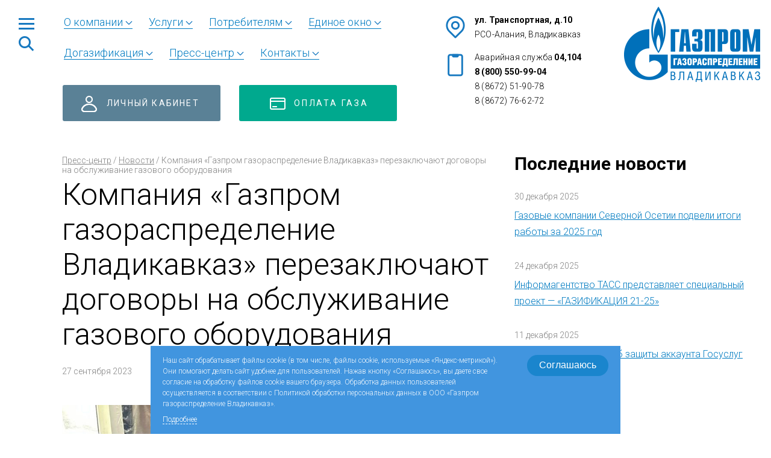

--- FILE ---
content_type: text/html; charset=UTF-8
request_url: https://www.gazprom15.ru/2023/09/kompaniya-gazprom-gazoraspredelenie-vladikavkaz-perezaklyuchayut-dogovory-na-obsluzhivanie-gazovogo-oborudovaniya/
body_size: 57577
content:
<!DOCTYPE html>
<html xmlns="http://www.w3.org/1999/xhtml" xml:lang="ru" lang="ru">
<head>
<meta name="viewport" content="width=device-width">
<title>Компания «Газпром газораспределение Владикавказ» перезаключают договоры на обслуживание газового оборудования   | Газпром газораспределение Владикавказ</title>
	
	<link rel="apple-touch-icon" sizes="57x57" href="https://www.gazprom15.ru/wp-content/themes/gazprom/img/favicons/apple-touch-icon-57x57.png">
	<link rel="apple-touch-icon" sizes="60x60" href="https://www.gazprom15.ru/wp-content/themes/gazprom/img/favicons/apple-touch-icon-60x60.png">
	<link rel="apple-touch-icon" sizes="72x72" href="https://www.gazprom15.ru/wp-content/themes/gazprom/img/favicons/apple-touch-icon-72x72.png">
	<link rel="apple-touch-icon" sizes="76x76" href="https://www.gazprom15.ru/wp-content/themes/gazprom/img/favicons/apple-touch-icon-76x76.png">
	<link rel="apple-touch-icon" sizes="114x114" href="https://www.gazprom15.ru/wp-content/themes/gazprom/img/favicons/apple-touch-icon-114x114.png">
	<link rel="apple-touch-icon" sizes="120x120" href="https://www.gazprom15.ru/wp-content/themes/gazprom/img/favicons/apple-touch-icon-120x120.png">
	<link rel="apple-touch-icon" sizes="144x144" href="https://www.gazprom15.ru/wp-content/themes/gazprom/img/favicons/apple-touch-icon-144x144.png">
	<link rel="apple-touch-icon" sizes="152x152" href="https://www.gazprom15.ru/wp-content/themes/gazprom/img/favicons/apple-touch-icon-152x152.png">
	<link rel="apple-touch-icon" sizes="180x180" href="https://www.gazprom15.ru/wp-content/themes/gazprom/img/favicons/apple-touch-icon-180x180.png">
	<link rel="icon" type="image/png" href="https://www.gazprom15.ru/wp-content/themes/gazprom/img/favicons/favicon-32x32.png" sizes="32x32">
	<link rel="icon" type="image/png" href="https://www.gazprom15.ru/wp-content/themes/gazprom/img/favicons/android-chrome-192x192.png" sizes="192x192">
	<link rel="icon" type="image/png" href="https://www.gazprom15.ru/wp-content/themes/gazprom/img/favicons/favicon-96x96.png" sizes="96x96">
	<link rel="icon" type="image/png" href="https://www.gazprom15.ru/wp-content/themes/gazprom/img/favicons/favicon-16x16.png" sizes="16x16">

	<meta http-equiv="Content-Type" content="text/html; charset=utf-8" />
	<link rel="preconnect" href="https://fonts.gstatic.com">

	<meta name='robots' content='max-image-preview:large' />
	<style>img:is([sizes="auto" i], [sizes^="auto," i]) { contain-intrinsic-size: 3000px 1500px }</style>
	<script type="text/javascript">
/* <![CDATA[ */
window._wpemojiSettings = {"baseUrl":"https:\/\/s.w.org\/images\/core\/emoji\/16.0.1\/72x72\/","ext":".png","svgUrl":"https:\/\/s.w.org\/images\/core\/emoji\/16.0.1\/svg\/","svgExt":".svg","source":{"concatemoji":"https:\/\/www.gazprom15.ru\/wp-includes\/js\/wp-emoji-release.min.js?ver=6.8.3"}};
/*! This file is auto-generated */
!function(s,n){var o,i,e;function c(e){try{var t={supportTests:e,timestamp:(new Date).valueOf()};sessionStorage.setItem(o,JSON.stringify(t))}catch(e){}}function p(e,t,n){e.clearRect(0,0,e.canvas.width,e.canvas.height),e.fillText(t,0,0);var t=new Uint32Array(e.getImageData(0,0,e.canvas.width,e.canvas.height).data),a=(e.clearRect(0,0,e.canvas.width,e.canvas.height),e.fillText(n,0,0),new Uint32Array(e.getImageData(0,0,e.canvas.width,e.canvas.height).data));return t.every(function(e,t){return e===a[t]})}function u(e,t){e.clearRect(0,0,e.canvas.width,e.canvas.height),e.fillText(t,0,0);for(var n=e.getImageData(16,16,1,1),a=0;a<n.data.length;a++)if(0!==n.data[a])return!1;return!0}function f(e,t,n,a){switch(t){case"flag":return n(e,"\ud83c\udff3\ufe0f\u200d\u26a7\ufe0f","\ud83c\udff3\ufe0f\u200b\u26a7\ufe0f")?!1:!n(e,"\ud83c\udde8\ud83c\uddf6","\ud83c\udde8\u200b\ud83c\uddf6")&&!n(e,"\ud83c\udff4\udb40\udc67\udb40\udc62\udb40\udc65\udb40\udc6e\udb40\udc67\udb40\udc7f","\ud83c\udff4\u200b\udb40\udc67\u200b\udb40\udc62\u200b\udb40\udc65\u200b\udb40\udc6e\u200b\udb40\udc67\u200b\udb40\udc7f");case"emoji":return!a(e,"\ud83e\udedf")}return!1}function g(e,t,n,a){var r="undefined"!=typeof WorkerGlobalScope&&self instanceof WorkerGlobalScope?new OffscreenCanvas(300,150):s.createElement("canvas"),o=r.getContext("2d",{willReadFrequently:!0}),i=(o.textBaseline="top",o.font="600 32px Arial",{});return e.forEach(function(e){i[e]=t(o,e,n,a)}),i}function t(e){var t=s.createElement("script");t.src=e,t.defer=!0,s.head.appendChild(t)}"undefined"!=typeof Promise&&(o="wpEmojiSettingsSupports",i=["flag","emoji"],n.supports={everything:!0,everythingExceptFlag:!0},e=new Promise(function(e){s.addEventListener("DOMContentLoaded",e,{once:!0})}),new Promise(function(t){var n=function(){try{var e=JSON.parse(sessionStorage.getItem(o));if("object"==typeof e&&"number"==typeof e.timestamp&&(new Date).valueOf()<e.timestamp+604800&&"object"==typeof e.supportTests)return e.supportTests}catch(e){}return null}();if(!n){if("undefined"!=typeof Worker&&"undefined"!=typeof OffscreenCanvas&&"undefined"!=typeof URL&&URL.createObjectURL&&"undefined"!=typeof Blob)try{var e="postMessage("+g.toString()+"("+[JSON.stringify(i),f.toString(),p.toString(),u.toString()].join(",")+"));",a=new Blob([e],{type:"text/javascript"}),r=new Worker(URL.createObjectURL(a),{name:"wpTestEmojiSupports"});return void(r.onmessage=function(e){c(n=e.data),r.terminate(),t(n)})}catch(e){}c(n=g(i,f,p,u))}t(n)}).then(function(e){for(var t in e)n.supports[t]=e[t],n.supports.everything=n.supports.everything&&n.supports[t],"flag"!==t&&(n.supports.everythingExceptFlag=n.supports.everythingExceptFlag&&n.supports[t]);n.supports.everythingExceptFlag=n.supports.everythingExceptFlag&&!n.supports.flag,n.DOMReady=!1,n.readyCallback=function(){n.DOMReady=!0}}).then(function(){return e}).then(function(){var e;n.supports.everything||(n.readyCallback(),(e=n.source||{}).concatemoji?t(e.concatemoji):e.wpemoji&&e.twemoji&&(t(e.twemoji),t(e.wpemoji)))}))}((window,document),window._wpemojiSettings);
/* ]]> */
</script>
<style id='wp-emoji-styles-inline-css' type='text/css'>

	img.wp-smiley, img.emoji {
		display: inline !important;
		border: none !important;
		box-shadow: none !important;
		height: 1em !important;
		width: 1em !important;
		margin: 0 0.07em !important;
		vertical-align: -0.1em !important;
		background: none !important;
		padding: 0 !important;
	}
</style>
<link rel='stylesheet' id='wp-block-library-css' href='https://www.gazprom15.ru/wp-includes/css/dist/block-library/style.min.css?ver=6.8.3' type='text/css' media='all' />
<style id='classic-theme-styles-inline-css' type='text/css'>
/*! This file is auto-generated */
.wp-block-button__link{color:#fff;background-color:#32373c;border-radius:9999px;box-shadow:none;text-decoration:none;padding:calc(.667em + 2px) calc(1.333em + 2px);font-size:1.125em}.wp-block-file__button{background:#32373c;color:#fff;text-decoration:none}
</style>
<style id='global-styles-inline-css' type='text/css'>
:root{--wp--preset--aspect-ratio--square: 1;--wp--preset--aspect-ratio--4-3: 4/3;--wp--preset--aspect-ratio--3-4: 3/4;--wp--preset--aspect-ratio--3-2: 3/2;--wp--preset--aspect-ratio--2-3: 2/3;--wp--preset--aspect-ratio--16-9: 16/9;--wp--preset--aspect-ratio--9-16: 9/16;--wp--preset--color--black: #000000;--wp--preset--color--cyan-bluish-gray: #abb8c3;--wp--preset--color--white: #ffffff;--wp--preset--color--pale-pink: #f78da7;--wp--preset--color--vivid-red: #cf2e2e;--wp--preset--color--luminous-vivid-orange: #ff6900;--wp--preset--color--luminous-vivid-amber: #fcb900;--wp--preset--color--light-green-cyan: #7bdcb5;--wp--preset--color--vivid-green-cyan: #00d084;--wp--preset--color--pale-cyan-blue: #8ed1fc;--wp--preset--color--vivid-cyan-blue: #0693e3;--wp--preset--color--vivid-purple: #9b51e0;--wp--preset--gradient--vivid-cyan-blue-to-vivid-purple: linear-gradient(135deg,rgba(6,147,227,1) 0%,rgb(155,81,224) 100%);--wp--preset--gradient--light-green-cyan-to-vivid-green-cyan: linear-gradient(135deg,rgb(122,220,180) 0%,rgb(0,208,130) 100%);--wp--preset--gradient--luminous-vivid-amber-to-luminous-vivid-orange: linear-gradient(135deg,rgba(252,185,0,1) 0%,rgba(255,105,0,1) 100%);--wp--preset--gradient--luminous-vivid-orange-to-vivid-red: linear-gradient(135deg,rgba(255,105,0,1) 0%,rgb(207,46,46) 100%);--wp--preset--gradient--very-light-gray-to-cyan-bluish-gray: linear-gradient(135deg,rgb(238,238,238) 0%,rgb(169,184,195) 100%);--wp--preset--gradient--cool-to-warm-spectrum: linear-gradient(135deg,rgb(74,234,220) 0%,rgb(151,120,209) 20%,rgb(207,42,186) 40%,rgb(238,44,130) 60%,rgb(251,105,98) 80%,rgb(254,248,76) 100%);--wp--preset--gradient--blush-light-purple: linear-gradient(135deg,rgb(255,206,236) 0%,rgb(152,150,240) 100%);--wp--preset--gradient--blush-bordeaux: linear-gradient(135deg,rgb(254,205,165) 0%,rgb(254,45,45) 50%,rgb(107,0,62) 100%);--wp--preset--gradient--luminous-dusk: linear-gradient(135deg,rgb(255,203,112) 0%,rgb(199,81,192) 50%,rgb(65,88,208) 100%);--wp--preset--gradient--pale-ocean: linear-gradient(135deg,rgb(255,245,203) 0%,rgb(182,227,212) 50%,rgb(51,167,181) 100%);--wp--preset--gradient--electric-grass: linear-gradient(135deg,rgb(202,248,128) 0%,rgb(113,206,126) 100%);--wp--preset--gradient--midnight: linear-gradient(135deg,rgb(2,3,129) 0%,rgb(40,116,252) 100%);--wp--preset--font-size--small: 13px;--wp--preset--font-size--medium: 20px;--wp--preset--font-size--large: 36px;--wp--preset--font-size--x-large: 42px;--wp--preset--spacing--20: 0.44rem;--wp--preset--spacing--30: 0.67rem;--wp--preset--spacing--40: 1rem;--wp--preset--spacing--50: 1.5rem;--wp--preset--spacing--60: 2.25rem;--wp--preset--spacing--70: 3.38rem;--wp--preset--spacing--80: 5.06rem;--wp--preset--shadow--natural: 6px 6px 9px rgba(0, 0, 0, 0.2);--wp--preset--shadow--deep: 12px 12px 50px rgba(0, 0, 0, 0.4);--wp--preset--shadow--sharp: 6px 6px 0px rgba(0, 0, 0, 0.2);--wp--preset--shadow--outlined: 6px 6px 0px -3px rgba(255, 255, 255, 1), 6px 6px rgba(0, 0, 0, 1);--wp--preset--shadow--crisp: 6px 6px 0px rgba(0, 0, 0, 1);}:where(.is-layout-flex){gap: 0.5em;}:where(.is-layout-grid){gap: 0.5em;}body .is-layout-flex{display: flex;}.is-layout-flex{flex-wrap: wrap;align-items: center;}.is-layout-flex > :is(*, div){margin: 0;}body .is-layout-grid{display: grid;}.is-layout-grid > :is(*, div){margin: 0;}:where(.wp-block-columns.is-layout-flex){gap: 2em;}:where(.wp-block-columns.is-layout-grid){gap: 2em;}:where(.wp-block-post-template.is-layout-flex){gap: 1.25em;}:where(.wp-block-post-template.is-layout-grid){gap: 1.25em;}.has-black-color{color: var(--wp--preset--color--black) !important;}.has-cyan-bluish-gray-color{color: var(--wp--preset--color--cyan-bluish-gray) !important;}.has-white-color{color: var(--wp--preset--color--white) !important;}.has-pale-pink-color{color: var(--wp--preset--color--pale-pink) !important;}.has-vivid-red-color{color: var(--wp--preset--color--vivid-red) !important;}.has-luminous-vivid-orange-color{color: var(--wp--preset--color--luminous-vivid-orange) !important;}.has-luminous-vivid-amber-color{color: var(--wp--preset--color--luminous-vivid-amber) !important;}.has-light-green-cyan-color{color: var(--wp--preset--color--light-green-cyan) !important;}.has-vivid-green-cyan-color{color: var(--wp--preset--color--vivid-green-cyan) !important;}.has-pale-cyan-blue-color{color: var(--wp--preset--color--pale-cyan-blue) !important;}.has-vivid-cyan-blue-color{color: var(--wp--preset--color--vivid-cyan-blue) !important;}.has-vivid-purple-color{color: var(--wp--preset--color--vivid-purple) !important;}.has-black-background-color{background-color: var(--wp--preset--color--black) !important;}.has-cyan-bluish-gray-background-color{background-color: var(--wp--preset--color--cyan-bluish-gray) !important;}.has-white-background-color{background-color: var(--wp--preset--color--white) !important;}.has-pale-pink-background-color{background-color: var(--wp--preset--color--pale-pink) !important;}.has-vivid-red-background-color{background-color: var(--wp--preset--color--vivid-red) !important;}.has-luminous-vivid-orange-background-color{background-color: var(--wp--preset--color--luminous-vivid-orange) !important;}.has-luminous-vivid-amber-background-color{background-color: var(--wp--preset--color--luminous-vivid-amber) !important;}.has-light-green-cyan-background-color{background-color: var(--wp--preset--color--light-green-cyan) !important;}.has-vivid-green-cyan-background-color{background-color: var(--wp--preset--color--vivid-green-cyan) !important;}.has-pale-cyan-blue-background-color{background-color: var(--wp--preset--color--pale-cyan-blue) !important;}.has-vivid-cyan-blue-background-color{background-color: var(--wp--preset--color--vivid-cyan-blue) !important;}.has-vivid-purple-background-color{background-color: var(--wp--preset--color--vivid-purple) !important;}.has-black-border-color{border-color: var(--wp--preset--color--black) !important;}.has-cyan-bluish-gray-border-color{border-color: var(--wp--preset--color--cyan-bluish-gray) !important;}.has-white-border-color{border-color: var(--wp--preset--color--white) !important;}.has-pale-pink-border-color{border-color: var(--wp--preset--color--pale-pink) !important;}.has-vivid-red-border-color{border-color: var(--wp--preset--color--vivid-red) !important;}.has-luminous-vivid-orange-border-color{border-color: var(--wp--preset--color--luminous-vivid-orange) !important;}.has-luminous-vivid-amber-border-color{border-color: var(--wp--preset--color--luminous-vivid-amber) !important;}.has-light-green-cyan-border-color{border-color: var(--wp--preset--color--light-green-cyan) !important;}.has-vivid-green-cyan-border-color{border-color: var(--wp--preset--color--vivid-green-cyan) !important;}.has-pale-cyan-blue-border-color{border-color: var(--wp--preset--color--pale-cyan-blue) !important;}.has-vivid-cyan-blue-border-color{border-color: var(--wp--preset--color--vivid-cyan-blue) !important;}.has-vivid-purple-border-color{border-color: var(--wp--preset--color--vivid-purple) !important;}.has-vivid-cyan-blue-to-vivid-purple-gradient-background{background: var(--wp--preset--gradient--vivid-cyan-blue-to-vivid-purple) !important;}.has-light-green-cyan-to-vivid-green-cyan-gradient-background{background: var(--wp--preset--gradient--light-green-cyan-to-vivid-green-cyan) !important;}.has-luminous-vivid-amber-to-luminous-vivid-orange-gradient-background{background: var(--wp--preset--gradient--luminous-vivid-amber-to-luminous-vivid-orange) !important;}.has-luminous-vivid-orange-to-vivid-red-gradient-background{background: var(--wp--preset--gradient--luminous-vivid-orange-to-vivid-red) !important;}.has-very-light-gray-to-cyan-bluish-gray-gradient-background{background: var(--wp--preset--gradient--very-light-gray-to-cyan-bluish-gray) !important;}.has-cool-to-warm-spectrum-gradient-background{background: var(--wp--preset--gradient--cool-to-warm-spectrum) !important;}.has-blush-light-purple-gradient-background{background: var(--wp--preset--gradient--blush-light-purple) !important;}.has-blush-bordeaux-gradient-background{background: var(--wp--preset--gradient--blush-bordeaux) !important;}.has-luminous-dusk-gradient-background{background: var(--wp--preset--gradient--luminous-dusk) !important;}.has-pale-ocean-gradient-background{background: var(--wp--preset--gradient--pale-ocean) !important;}.has-electric-grass-gradient-background{background: var(--wp--preset--gradient--electric-grass) !important;}.has-midnight-gradient-background{background: var(--wp--preset--gradient--midnight) !important;}.has-small-font-size{font-size: var(--wp--preset--font-size--small) !important;}.has-medium-font-size{font-size: var(--wp--preset--font-size--medium) !important;}.has-large-font-size{font-size: var(--wp--preset--font-size--large) !important;}.has-x-large-font-size{font-size: var(--wp--preset--font-size--x-large) !important;}
:where(.wp-block-post-template.is-layout-flex){gap: 1.25em;}:where(.wp-block-post-template.is-layout-grid){gap: 1.25em;}
:where(.wp-block-columns.is-layout-flex){gap: 2em;}:where(.wp-block-columns.is-layout-grid){gap: 2em;}
:root :where(.wp-block-pullquote){font-size: 1.5em;line-height: 1.6;}
</style>
<link rel='stylesheet' id='contact-form-7-css' href='https://www.gazprom15.ru/wp-content/plugins/contact-form-7/includes/css/styles.css?ver=6.1' type='text/css' media='all' />
<link rel='stylesheet' id='fonts-css' href='https://fonts.googleapis.com/css2?family=Roboto:wght@300;400;700&#038;display=swap' type='text/css' media='all' />
<link rel='stylesheet' id='fancybox-css' href='https://cdn.jsdelivr.net/gh/fancyapps/fancybox@3.5.7/dist/jquery.fancybox.min.css' type='text/css' media='all' />
<link rel='stylesheet' id='slick-css' href='https://cdn.jsdelivr.net/npm/slick-carousel@1.8.1/slick/slick.css' type='text/css' media='all' />
<link rel='stylesheet' id='lk-css' href='https://www.gazprom15.ru/wp-content/themes/gazprom/lk.css?ver=1654680931' type='text/css' media='all' />
<link rel='stylesheet' id='mainStyle-css' href='https://www.gazprom15.ru/wp-content/themes/gazprom/style.css?ver=1761991347' type='text/css' media='all' />
<link rel='stylesheet' id='mobile-css' href='https://www.gazprom15.ru/wp-content/themes/gazprom/mobile.css?ver=1749555067' type='text/css' media='all' />
<script type="text/javascript" src="https://www.gazprom15.ru/wp-content/plugins/wp-yandex-metrika/assets/YmEc.min.js?ver=1.2.1" id="wp-yandex-metrika_YmEc-js"></script>
<script type="text/javascript" id="wp-yandex-metrika_YmEc-js-after">
/* <![CDATA[ */
window.tmpwpym={datalayername:'dataLayer',counters:JSON.parse('[{"number":"90134625","webvisor":"1"}]'),targets:JSON.parse('[]')};
/* ]]> */
</script>
<script type="text/javascript" src="https://ajax.googleapis.com/ajax/libs/jquery/3.4.1/jquery.min.js" id="jquery-js"></script>
<script type="text/javascript" src="https://www.gazprom15.ru/wp-content/plugins/wp-yandex-metrika/assets/frontend.min.js?ver=1.2.1" id="wp-yandex-metrika_frontend-js"></script>
<link rel="https://api.w.org/" href="https://www.gazprom15.ru/wp-json/" /><link rel="alternate" title="JSON" type="application/json" href="https://www.gazprom15.ru/wp-json/wp/v2/posts/2805" /><link rel="canonical" href="https://www.gazprom15.ru/2023/09/kompaniya-gazprom-gazoraspredelenie-vladikavkaz-perezaklyuchayut-dogovory-na-obsluzhivanie-gazovogo-oborudovaniya/" />
<link rel="alternate" title="oEmbed (JSON)" type="application/json+oembed" href="https://www.gazprom15.ru/wp-json/oembed/1.0/embed?url=https%3A%2F%2Fwww.gazprom15.ru%2F2023%2F09%2Fkompaniya-gazprom-gazoraspredelenie-vladikavkaz-perezaklyuchayut-dogovory-na-obsluzhivanie-gazovogo-oborudovaniya%2F" />
<link rel="alternate" title="oEmbed (XML)" type="text/xml+oembed" href="https://www.gazprom15.ru/wp-json/oembed/1.0/embed?url=https%3A%2F%2Fwww.gazprom15.ru%2F2023%2F09%2Fkompaniya-gazprom-gazoraspredelenie-vladikavkaz-perezaklyuchayut-dogovory-na-obsluzhivanie-gazovogo-oborudovaniya%2F&#038;format=xml" />
<meta name="verification" content="f612c7d25f5690ad41496fcfdbf8d1" />        <!-- Yandex.Metrica counter -->
        <script type="text/javascript">
            (function (m, e, t, r, i, k, a) {
                m[i] = m[i] || function () {
                    (m[i].a = m[i].a || []).push(arguments)
                };
                m[i].l = 1 * new Date();
                k = e.createElement(t), a = e.getElementsByTagName(t)[0], k.async = 1, k.src = r, a.parentNode.insertBefore(k, a)
            })

            (window, document, "script", "https://mc.yandex.ru/metrika/tag.js", "ym");

            ym("90134625", "init", {
                clickmap: true,
                trackLinks: true,
                accurateTrackBounce: true,
                webvisor: true,
                ecommerce: "dataLayer",
                params: {
                    __ym: {
                        "ymCmsPlugin": {
                            "cms": "wordpress",
                            "cmsVersion":"6.8",
                            "pluginVersion": "1.2.1",
                            "ymCmsRip": "1376600780"
                        }
                    }
                }
            });
        </script>
        <!-- /Yandex.Metrica counter -->
        		
</head>
<body class=''>

	<div id='header' class=''>
		
		<div class='inner'>
			<div class='nav'>
				<div class='btns'>
					<a href='#' class='hamb'></a>
					<a href='#' class='search'></a>
				</div>
			
				<div class='menu'>
					<ul id="menu-glavnoe-menyu" class=""><li id="menu-item-52" class="menu-item menu-item-type-post_type menu-item-object-page menu-item-has-children menu-item-52"><a href="https://www.gazprom15.ru/about/">О компании</a>
<ul class="sub-menu">
	<li id="menu-item-62" class="menu-item menu-item-type-post_type menu-item-object-page menu-item-62"><a href="https://www.gazprom15.ru/about/info/">Общая информация</a></li>
	<li id="menu-item-783" class="menu-item menu-item-type-post_type menu-item-object-page menu-item-783"><a href="https://www.gazprom15.ru/about/protivodejstvie-korrupczii/">Противодействие коррупции</a></li>
	<li id="menu-item-57" class="menu-item menu-item-type-post_type menu-item-object-page menu-item-57"><a href="https://www.gazprom15.ru/about/administration/">Руководство компании</a></li>
	<li id="menu-item-780" class="menu-item menu-item-type-post_type menu-item-object-page menu-item-780"><a href="https://www.gazprom15.ru/about/documents/">Документы общества</a></li>
	<li id="menu-item-3453" class="menu-item menu-item-type-post_type menu-item-object-page menu-item-3453"><a href="https://www.gazprom15.ru/about/zakupki-2/">Закупки</a></li>
	<li id="menu-item-792" class="menu-item menu-item-type-post_type menu-item-object-page menu-item-792"><a href="https://www.gazprom15.ru/about/ohrana-truda-i-promyshlennaya-bezopasn/">Охрана труда и промышленная безопасность</a></li>
	<li id="menu-item-793" class="menu-item menu-item-type-post_type menu-item-object-page menu-item-793"><a href="https://www.gazprom15.ru/about/education-center/">Учебный центр</a></li>
	<li id="menu-item-1095" class="menu-item menu-item-type-post_type menu-item-object-page menu-item-1095"><a href="https://www.gazprom15.ru/about/rekvizity/">Реквизиты</a></li>
	<li id="menu-item-3623" class="menu-item menu-item-type-post_type menu-item-object-page menu-item-3623"><a href="https://www.gazprom15.ru/about/vakansii/">Вакансии</a></li>
</ul>
</li>
<li id="menu-item-45" class="menu-item menu-item-type-post_type menu-item-object-page menu-item-has-children menu-item-45"><a href="https://www.gazprom15.ru/services/">Услуги</a>
<ul class="sub-menu">
	<li id="menu-item-51" class="menu-item menu-item-type-post_type menu-item-object-page menu-item-51"><a href="https://www.gazprom15.ru/services/gazification/">Газификация</a></li>
	<li id="menu-item-321" class="menu-item menu-item-type-post_type menu-item-object-page menu-item-321"><a href="https://www.gazprom15.ru/about/education-center/">Учебный центр</a></li>
	<li id="menu-item-47" class="menu-item menu-item-type-post_type menu-item-object-page menu-item-47"><a href="https://www.gazprom15.ru/services/operation/">Эксплуатация</a></li>
</ul>
</li>
<li id="menu-item-84" class="menu-item menu-item-type-post_type menu-item-object-page menu-item-has-children menu-item-84"><a href="https://www.gazprom15.ru/consumers/">Потребителям</a>
<ul class="sub-menu">
	<li id="menu-item-801" class="menu-item menu-item-type-post_type menu-item-object-page menu-item-801"><a href="https://www.gazprom15.ru/consumers/vdgo/">Техническое обслуживание ВДГО</a></li>
	<li id="menu-item-802" class="menu-item menu-item-type-post_type menu-item-object-page menu-item-802"><a href="https://www.gazprom15.ru/consumers/bezopasnigaz/">Безопасный газ</a></li>
	<li id="menu-item-803" class="menu-item menu-item-type-post_type menu-item-object-page menu-item-803"><a href="https://www.gazprom15.ru/consumers/priboryucheta/">Приборы учета газа</a></li>
	<li id="menu-item-804" class="menu-item menu-item-type-post_type menu-item-object-page menu-item-804"><a href="https://www.gazprom15.ru/consumers/techprisoed/">Технологическое присоединение</a></li>
	<li id="menu-item-810" class="menu-item menu-item-type-post_type menu-item-object-page menu-item-810"><a href="https://www.gazprom15.ru/consumers/ohrannye-zony/">Охранные зоны</a></li>
	<li id="menu-item-811" class="menu-item menu-item-type-post_type menu-item-object-page menu-item-811"><a href="https://www.gazprom15.ru/consumers/prejskurant/">Прейскурант</a></li>
	<li id="menu-item-812" class="menu-item menu-item-type-post_type menu-item-object-page menu-item-812"><a href="https://www.gazprom15.ru/consumers/grs-map/">Карта загруженности ГРС</a></li>
	<li id="menu-item-892" class="menu-item menu-item-type-post_type menu-item-object-page menu-item-892"><a href="https://www.gazprom15.ru/consumers/grafik-to/">График обслуживания абонентов</a></li>
	<li id="menu-item-896" class="menu-item menu-item-type-post_type menu-item-object-page menu-item-896"><a href="https://www.gazprom15.ru/consumers/zayavka-na-tehobsluzhivanie-gazovogo-oborudovaniya/">Заявка на техобслуживание газового оборудования</a></li>
</ul>
</li>
<li id="menu-item-931" class="menu-item menu-item-type-post_type menu-item-object-page menu-item-has-children menu-item-931"><a href="https://www.gazprom15.ru/edinoe-okno-2/">Единое окно</a>
<ul class="sub-menu">
	<li id="menu-item-106" class="menu-item menu-item-type-post_type menu-item-object-page menu-item-106"><a href="https://www.gazprom15.ru/edinoe-okno-2/ed-center/">Единый центр предоставления услуг</a></li>
</ul>
</li>
<li id="menu-item-123" class="menu-item menu-item-type-post_type menu-item-object-page menu-item-has-children menu-item-123"><a href="https://www.gazprom15.ru/dogazifikatsia/">Догазификация</a>
<ul class="sub-menu">
	<li id="menu-item-126" class="menu-item menu-item-type-post_type menu-item-object-page menu-item-126"><a href="https://www.gazprom15.ru/dogazifikatsia/zayavka-na-dogazifikacziyu/">Заявка на догазификацию</a></li>
	<li id="menu-item-125" class="menu-item menu-item-type-post_type menu-item-object-page menu-item-125"><a href="https://www.gazprom15.ru/dogazifikatsia/voprosy-i-otvety-po-dogazifikaczii/">Вопросы и ответы по догазификации</a></li>
	<li id="menu-item-124" class="menu-item menu-item-type-post_type menu-item-object-page menu-item-124"><a href="https://www.gazprom15.ru/dogazifikatsia/normative-documents/">Нормативные документы</a></li>
</ul>
</li>
<li id="menu-item-134" class="menu-item menu-item-type-post_type menu-item-object-page menu-item-has-children menu-item-134"><a href="https://www.gazprom15.ru/press-center/">Пресс-центр</a>
<ul class="sub-menu">
	<li id="menu-item-137" class="menu-item menu-item-type-post_type menu-item-object-page current_page_parent menu-item-137"><a href="https://www.gazprom15.ru/press-center/news/">Новости</a></li>
	<li id="menu-item-426" class="menu-item menu-item-type-post_type_archive menu-item-object-media menu-item-426"><a href="https://www.gazprom15.ru/media/">Медиалента</a></li>
</ul>
</li>
<li id="menu-item-144" class="menu-item menu-item-type-post_type menu-item-object-page menu-item-has-children menu-item-144"><a href="https://www.gazprom15.ru/contacts/">Контакты</a>
<ul class="sub-menu">
	<li id="menu-item-146" class="menu-item menu-item-type-post_type menu-item-object-page menu-item-146"><a href="https://www.gazprom15.ru/contacts/main-office/">Центральный офис</a></li>
	<li id="menu-item-145" class="menu-item menu-item-type-post_type menu-item-object-page menu-item-145"><a href="https://www.gazprom15.ru/contacts/filials/">Филиалы</a></li>
	<li id="menu-item-2200" class="menu-item menu-item-type-custom menu-item-object-custom menu-item-2200"><a href="https://receptiondzo.mrgeng.ru/?id=59">Интернет-приемная</a></li>
</ul>
</li>
</ul>				</div>
				<div class='buttons'>
					<a class='lk' href='/lk'>Личный кабинет</a>
					<a class='pay' href='https://xn--80afnfom.xn--80ahmohdapg.xn--80asehdb/login' target='_blank'>Оплата газа</a>
				</div>
			</div>
			<div class='contacts'>
				<div class='addr'>
					<div><b>ул. Транспортная, д.10</b></div>
					<div>РСО-Алания, Владикавказ</div>
				</div>
				<div class='tel'>
					<div>Аварийная служба <b>04,104</b></div>
					<div><b>8 (800) 550-99-04</b></div>
					<div>8 (8672) 51-90-78</div>
					<div>8 (8672) 76-62-72</div>
				</div>
			</div>
					</div>
		
		<div class='top'>
						<div class='logo-block'>
				<a href='/' class='logo'></a>
			</div>
		</div>
	</div>

	<div id='middle'>
		<div class='inner'>
			<div class='content_sb'>
				<div class='content'>
				
					<div class='breadcrumbs'>
						<!-- Breadcrumb NavXT 7.4.1 -->
<a property="item" typeof="WebPage" title="Перейти к Пресс-центр." href="https://www.gazprom15.ru/press-center/" class="post post-page" >Пресс-центр</a> / <a title="Перейти к Новости." href="https://www.gazprom15.ru/press-center/news/" class="post-root post post-post">Новости</a> / <span property="name" class="post post-post current-item">Компания «Газпром газораспределение Владикавказ» перезаключают договоры на обслуживание газового оборудования</span>					</div>
					
					<h1 class='title'>Компания «Газпром газораспределение Владикавказ» перезаключают договоры на обслуживание газового оборудования</h1>
					<div class='date'>27 сентября 2023</div>
					<div class='text'>
					
						<div>
<div><a href="https://www.gazprom15.ru/wp-content/uploads/2023/09/image-29-09-23-11-21.jpeg"><img fetchpriority="high" decoding="async" class="alignnone size-full wp-image-2807" src="https://www.gazprom15.ru/wp-content/uploads/2023/09/image-29-09-23-11-21.jpeg" alt="" width="1020" height="960" srcset="https://www.gazprom15.ru/wp-content/uploads/2023/09/image-29-09-23-11-21.jpeg 1020w, https://www.gazprom15.ru/wp-content/uploads/2023/09/image-29-09-23-11-21-300x282.jpeg 300w, https://www.gazprom15.ru/wp-content/uploads/2023/09/image-29-09-23-11-21-768x723.jpeg 768w" sizes="(max-width: 1020px) 100vw, 1020px" /></a></div>
<div>С 1 сентября 2023 года вступили в силу поправки в Федеральный закон «О газоснабжении в РФ», Жилищный кодекс РФ и Правила пользования газом No 410, согласно которым изменяются требования к специализированным организациям, которые вправе осуществлять техническое обслуживание и ремонт внутридомового и внутриквартирного газового оборудования (далее &#8211; ВДГО/ВДКО).</div>
<div>Согласно новому закону, обслуживать ВДГО/ВКГО смогут только те организации, которые являются газораспределительными и осуществляют транспортировку газа по газораспределительным сетям.</div>
<div>На территории Республики Северная Осетия-Алания единственной газораспределительной организацией является ООО «Газпром газораспределение Владикавказ». В связи с этим абоненты, проживающие в многоквартирном доме (МКД), обязаны заключить (перезаключить) договор о техническом обслуживании и ремонте внутриквартирного газового оборудования с ООО «Газпром газораспределение Владикавказ» в срок до 31.12.2023. Текущие договоры, заключенные до 1 сентября 2023 года, в том числе с другими специализированными организациями, действуют до их прекращения</div>
<div>или расторжения, но не позднее 1 января 2024 года.</div>
<div>Абоненты, проживающие в индивидуальных жилых домах (ИЖД), обязаны</div>
<div>перезаключить договор о техническом обслуживании и ремонте ВДГО с ООО «Газпром газораспределение Владикавказ» по истечении срока действия имеющегося договора. Договоры, заключенные собственниками ИЖД до 1 сентября 2023 года, действуют до их прекращения или расторжения. Пролонгация таких договоров не предусмотрена.</div>
<div>С начала сентября специалисты «Газпром газораспределение Владикавказ» совместно с управляющими компаниями проводят разъяснительную работу с абонентами для своевременного заключения договоров на техническое обслуживание и ремонт ВДГО/ВДКО.</div>
<div>Напоминаем, что договоры необходимо заключать по новой утвержденной Минстроем России типовой форме (приказ Минстроя России от 29.05.2023 No 388/пр).</div>
<div>Заключить или перезаключить договор на ТО ВДГО/ВКГО с ООО «Газпром газораспределение Владикавказ» можно в клиентском центре компании по адресу: ул. Транспортная , дом 12, а также в филиалах по месту жительства. Подать заявку на заключение/перезаключение договора о ТО ВДГО/ВКГО можно по телефонам 8 (800) 550-99-04 (звонок бесплатный), 76-62-82 и на сайте компании <a href="http://www.gazprom15.ru" target="_blank" rel="noopener" data-saferedirecturl="https://www.google.com/url?q=http://www.gazprom15.ru&amp;source=gmail&amp;ust=1696067306470000&amp;usg=AOvVaw24KTEIHjLJBZguUai0CRjI">www.gazprom15.ru</a></div>
<div><a href="https://www.gazprom15.ru/wp-content/uploads/2023/09/img_1113.jpg"><img decoding="async" class="alignnone size-medium wp-image-2806" src="https://www.gazprom15.ru/wp-content/uploads/2023/09/img_1113-300x289.jpg" alt="" width="300" height="289" srcset="https://www.gazprom15.ru/wp-content/uploads/2023/09/img_1113-300x289.jpg 300w, https://www.gazprom15.ru/wp-content/uploads/2023/09/img_1113-1024x987.jpg 1024w, https://www.gazprom15.ru/wp-content/uploads/2023/09/img_1113-768x740.jpg 768w, https://www.gazprom15.ru/wp-content/uploads/2023/09/img_1113.jpg 1179w" sizes="(max-width: 300px) 100vw, 300px" /></a></div>
</div>
						
					</div>
				</div>
				
				<div class='sidebar'>
	<h2>Последние новости</h2>
	<div class='news'>
	
				<div class='item'>
			<div class='date'>30 декабря 2025</div>
			<a href='https://www.gazprom15.ru/2025/12/gazovye-kompanii-severnoj-osetii-podveli-itogi-raboty-za-2025-god/' class='title'>Газовые компании Северной Осетии подвели итоги работы за 2025 год</a>
		</div>
				<div class='item'>
			<div class='date'>24 декабря 2025</div>
			<a href='https://www.gazprom15.ru/2025/12/informagentstvo-tass-predstavlyaet-speczialnyj-proekt-gazifikacziya-21-25/' class='title'>Информагентство ТАСС представляет специальный проект — «ГАЗИФИКАЦИЯ 21-25»</a>
		</div>
				<div class='item'>
			<div class='date'>11 декабря 2025</div>
			<a href='https://www.gazprom15.ru/2025/12/poyavilsya-novyj-sposob-zashhity-akkaunta-gosuslug/' class='title'>Появился новый способ защиты аккаунта Госуслуг</a>
		</div>
			
		<a href='/news' class='all'>все новости</a>
	</div>
</div>			
			</div>
		</div>
	</div>



	<div id='footer'>
		<div class='inner'>
		
			<div class='about'>
				<div class='copy'>
				© 2026 Общество с ограниченной ответственностью «Газпром газораспределение Владикавказ»
				</div>
				
				<div class='social'>
					<a href='https://vk.com/gro_vladikavkaz' target='_blank' class='vk'></a>
					<a href='https://t.me/gazprom_vladik0322' target='_blank' class='tg'></a>
					<a href='https://ok.ru/group/61117465034909' target='_blank' class='ok'></a>
				</div>
			</div>
			
			<div class='menu'>
				<ul id="menu-nizhnee-menyu-1" class=""><li id="menu-item-154" class="menu-item menu-item-type-post_type menu-item-object-page menu-item-154"><a href="https://www.gazprom15.ru/services/gazification/">Газификация</a></li>
<li id="menu-item-155" class="menu-item menu-item-type-post_type menu-item-object-page menu-item-155"><a href="https://www.gazprom15.ru/services/design/">Проектирование</a></li>
<li id="menu-item-153" class="menu-item menu-item-type-post_type menu-item-object-page menu-item-153"><a href="https://www.gazprom15.ru/services/construction/">Строительство</a></li>
<li id="menu-item-320" class="menu-item menu-item-type-post_type menu-item-object-page menu-item-320"><a href="https://www.gazprom15.ru/about/education-center/">Учебный центр</a></li>
<li id="menu-item-151" class="menu-item menu-item-type-post_type menu-item-object-page menu-item-151"><a href="https://www.gazprom15.ru/services/operation/">Эксплуатация</a></li>
<li id="menu-item-356" class="menu-item menu-item-type-post_type menu-item-object-page menu-item-356"><a href="https://www.gazprom15.ru/consumers/vdgo/">Техническое обслуживание ВДГО</a></li>
</ul>				<ul id="menu-nizhnee-menyu-2" class=""><li id="menu-item-162" class="menu-item menu-item-type-post_type menu-item-object-page menu-item-162"><a href="https://www.gazprom15.ru/dogazifikatsia/zayavka-na-dogazifikacziyu/">Заявка на догазификацию</a></li>
<li id="menu-item-964" class="menu-item menu-item-type-post_type menu-item-object-page menu-item-964"><a href="https://www.gazprom15.ru/consumers/zayavka-na-tehobsluzhivanie-gazovogo-oborudovaniya/">Заявка на техобслуживание газового оборудования</a></li>
<li id="menu-item-965" class="menu-item menu-item-type-post_type menu-item-object-page menu-item-965"><a href="https://www.gazprom15.ru/consumers/bezopasnigaz/">Безопасный газ</a></li>
</ul>				
			</div>
			
			<div class='social-mrg'>
				Социальные сети «Газпром межрегионгаз»
				<span class="soc-links">
					<a class='vk' href="https://vk.com/gasrussia" target="_blank"></a>
					<a class='ok' href="https://ok.ru/group/60214728917099" target="_blank"></a>
					<a class='yt' href="https://www.youtube.com/channel/UCAttMOtkcKqOZCsE315ECZg" target="_blank"></a>
					<a class='tg' href="https://t.me/news_mrg" target="_blank"></a>
				</span>
			</div>
			
			<div class='madeby'>
				Разработка сайта <a href='https://www.web-robot.ru'>Web Robot</a>
				
				<!--LiveInternet counter--><br><a href="//www.liveinternet.ru/click"
target="_blank"><img id="licntA736" width="88" height="31" style="border:0" 
title="LiveInternet: показано число просмотров за 24 часа, посетителей за 24 часа и за сегодня"
src="[data-uri]"
alt=""/></a><script>(function(d,s){d.getElementById("licntA736").src=
"//counter.yadro.ru/hit?t11.2;r"+escape(d.referrer)+
((typeof(s)=="undefined")?"":";s"+s.width+"*"+s.height+"*"+
(s.colorDepth?s.colorDepth:s.pixelDepth))+";u"+escape(d.URL)+
";h"+escape(d.title.substring(0,150))+";"+Math.random()})
(document,screen)</script><!--/LiveInternet-->
			</div>
			

		</div>
	</div>

	<div id='hmenu'>
		<a href='#' class='close'></a>
		<div class='inner'>
			<div class='search'>
				<form action='/'>
					<input name='s' placeholder='Что ищем?'>
					<button type='submit'>Найти</button>
				</form>
			</div>
			<div class='menu'>
				<ul id="menu-glavnoe-menyu-1" class=""><li class="menu-item menu-item-type-post_type menu-item-object-page menu-item-has-children menu-item-52"><a href="https://www.gazprom15.ru/about/">О компании</a>
<ul class="sub-menu">
	<li class="menu-item menu-item-type-post_type menu-item-object-page menu-item-62"><a href="https://www.gazprom15.ru/about/info/">Общая информация</a></li>
	<li class="menu-item menu-item-type-post_type menu-item-object-page menu-item-783"><a href="https://www.gazprom15.ru/about/protivodejstvie-korrupczii/">Противодействие коррупции</a></li>
	<li class="menu-item menu-item-type-post_type menu-item-object-page menu-item-57"><a href="https://www.gazprom15.ru/about/administration/">Руководство компании</a></li>
	<li class="menu-item menu-item-type-post_type menu-item-object-page menu-item-780"><a href="https://www.gazprom15.ru/about/documents/">Документы общества</a></li>
	<li class="menu-item menu-item-type-post_type menu-item-object-page menu-item-3453"><a href="https://www.gazprom15.ru/about/zakupki-2/">Закупки</a></li>
	<li class="menu-item menu-item-type-post_type menu-item-object-page menu-item-792"><a href="https://www.gazprom15.ru/about/ohrana-truda-i-promyshlennaya-bezopasn/">Охрана труда и промышленная безопасность</a></li>
	<li class="menu-item menu-item-type-post_type menu-item-object-page menu-item-793"><a href="https://www.gazprom15.ru/about/education-center/">Учебный центр</a></li>
	<li class="menu-item menu-item-type-post_type menu-item-object-page menu-item-1095"><a href="https://www.gazprom15.ru/about/rekvizity/">Реквизиты</a></li>
	<li class="menu-item menu-item-type-post_type menu-item-object-page menu-item-3623"><a href="https://www.gazprom15.ru/about/vakansii/">Вакансии</a></li>
</ul>
</li>
<li class="menu-item menu-item-type-post_type menu-item-object-page menu-item-has-children menu-item-45"><a href="https://www.gazprom15.ru/services/">Услуги</a>
<ul class="sub-menu">
	<li class="menu-item menu-item-type-post_type menu-item-object-page menu-item-51"><a href="https://www.gazprom15.ru/services/gazification/">Газификация</a></li>
	<li class="menu-item menu-item-type-post_type menu-item-object-page menu-item-321"><a href="https://www.gazprom15.ru/about/education-center/">Учебный центр</a></li>
	<li class="menu-item menu-item-type-post_type menu-item-object-page menu-item-47"><a href="https://www.gazprom15.ru/services/operation/">Эксплуатация</a></li>
</ul>
</li>
<li class="menu-item menu-item-type-post_type menu-item-object-page menu-item-has-children menu-item-84"><a href="https://www.gazprom15.ru/consumers/">Потребителям</a>
<ul class="sub-menu">
	<li class="menu-item menu-item-type-post_type menu-item-object-page menu-item-801"><a href="https://www.gazprom15.ru/consumers/vdgo/">Техническое обслуживание ВДГО</a></li>
	<li class="menu-item menu-item-type-post_type menu-item-object-page menu-item-802"><a href="https://www.gazprom15.ru/consumers/bezopasnigaz/">Безопасный газ</a></li>
	<li class="menu-item menu-item-type-post_type menu-item-object-page menu-item-803"><a href="https://www.gazprom15.ru/consumers/priboryucheta/">Приборы учета газа</a></li>
	<li class="menu-item menu-item-type-post_type menu-item-object-page menu-item-804"><a href="https://www.gazprom15.ru/consumers/techprisoed/">Технологическое присоединение</a></li>
	<li class="menu-item menu-item-type-post_type menu-item-object-page menu-item-810"><a href="https://www.gazprom15.ru/consumers/ohrannye-zony/">Охранные зоны</a></li>
	<li class="menu-item menu-item-type-post_type menu-item-object-page menu-item-811"><a href="https://www.gazprom15.ru/consumers/prejskurant/">Прейскурант</a></li>
	<li class="menu-item menu-item-type-post_type menu-item-object-page menu-item-812"><a href="https://www.gazprom15.ru/consumers/grs-map/">Карта загруженности ГРС</a></li>
	<li class="menu-item menu-item-type-post_type menu-item-object-page menu-item-892"><a href="https://www.gazprom15.ru/consumers/grafik-to/">График обслуживания абонентов</a></li>
	<li class="menu-item menu-item-type-post_type menu-item-object-page menu-item-896"><a href="https://www.gazprom15.ru/consumers/zayavka-na-tehobsluzhivanie-gazovogo-oborudovaniya/">Заявка на техобслуживание газового оборудования</a></li>
</ul>
</li>
<li class="menu-item menu-item-type-post_type menu-item-object-page menu-item-has-children menu-item-931"><a href="https://www.gazprom15.ru/edinoe-okno-2/">Единое окно</a>
<ul class="sub-menu">
	<li class="menu-item menu-item-type-post_type menu-item-object-page menu-item-106"><a href="https://www.gazprom15.ru/edinoe-okno-2/ed-center/">Единый центр предоставления услуг</a></li>
</ul>
</li>
<li class="menu-item menu-item-type-post_type menu-item-object-page menu-item-has-children menu-item-123"><a href="https://www.gazprom15.ru/dogazifikatsia/">Догазификация</a>
<ul class="sub-menu">
	<li class="menu-item menu-item-type-post_type menu-item-object-page menu-item-126"><a href="https://www.gazprom15.ru/dogazifikatsia/zayavka-na-dogazifikacziyu/">Заявка на догазификацию</a></li>
	<li class="menu-item menu-item-type-post_type menu-item-object-page menu-item-125"><a href="https://www.gazprom15.ru/dogazifikatsia/voprosy-i-otvety-po-dogazifikaczii/">Вопросы и ответы по догазификации</a></li>
	<li class="menu-item menu-item-type-post_type menu-item-object-page menu-item-124"><a href="https://www.gazprom15.ru/dogazifikatsia/normative-documents/">Нормативные документы</a></li>
</ul>
</li>
<li class="menu-item menu-item-type-post_type menu-item-object-page menu-item-has-children menu-item-134"><a href="https://www.gazprom15.ru/press-center/">Пресс-центр</a>
<ul class="sub-menu">
	<li class="menu-item menu-item-type-post_type menu-item-object-page current_page_parent menu-item-137"><a href="https://www.gazprom15.ru/press-center/news/">Новости</a></li>
	<li class="menu-item menu-item-type-post_type_archive menu-item-object-media menu-item-426"><a href="https://www.gazprom15.ru/media/">Медиалента</a></li>
</ul>
</li>
<li class="menu-item menu-item-type-post_type menu-item-object-page menu-item-has-children menu-item-144"><a href="https://www.gazprom15.ru/contacts/">Контакты</a>
<ul class="sub-menu">
	<li class="menu-item menu-item-type-post_type menu-item-object-page menu-item-146"><a href="https://www.gazprom15.ru/contacts/main-office/">Центральный офис</a></li>
	<li class="menu-item menu-item-type-post_type menu-item-object-page menu-item-145"><a href="https://www.gazprom15.ru/contacts/filials/">Филиалы</a></li>
	<li class="menu-item menu-item-type-custom menu-item-object-custom menu-item-2200"><a href="https://receptiondzo.mrgeng.ru/?id=59">Интернет-приемная</a></li>
</ul>
</li>
</ul>			</div>
		</div>
	</div>
	
	<style>
.message-consent {
    background-color: #4195df;
    bottom: 0;
    -webkit-box-sizing: border-box;
    -moz-box-sizing: border-box;
    box-sizing: border-box;
    color: hsla(0,0%,100%,.9);
    font-size: 12px;
    left: 10px;
    max-width: 780px;
    opacity: 1;
    padding: 15px 20px;
    position: fixed;
    right: 10px;
    -webkit-transition: opacity .5s,bottom 0s 1s,z-index 0s 1s;
    -o-transition: opacity .5s,bottom 0s 1s,z-index 0s 1s;
    -moz-transition: opacity .5s,bottom 0s 1s,z-index 0s 1s;
    transition: opacity .5s,bottom 0s 1s,z-index 0s 1s;
    z-index: 201;
	font: 300 16px / 1.5 Roboto, sans-serif;
}

@media screen and (min-width: 800px) {
    .message-consent {
        display:-webkit-box;
        display: -webkit-flex;
        display: -moz-box;
        display: -ms-flexbox;
        display: flex;
        left: 50%;
        -webkit-transform: translateX(-50%);
        -moz-transform: translateX(-50%);
        -ms-transform: translateX(-50%);
        -o-transform: translateX(-50%);
        transform: translateX(-50%);
        width: 800px
    }
}

.message-consent.message-consent--hidden {
    opacity: 0;
    z-index: -1
}

.message-consent .message-consent__text {
    font-size: 12px;
    margin-right: 30px
}

.message-consent .message-consent__text p {
    font-size: inherit
}

@media screen and (max-width: 799px) {
    .message-consent .message-consent__text {
        margin-bottom:1.2em
    }
}

.message-consent .pseudo_link,.message-consent a {
    border-color: hsla(0,0%,100%,.3);
    color: #fff!important;
	border-bottom: 1px dashed;
	cursor:pointer;
	text-decoration:none;
}

.message-consent .pseudo_link:hover,.message-consent a:hover {
    border-color: hsla(0,0%,100%,.3)!important;
    color: hsla(0,0%,100%,.7)!important
}

.message-consent .pseudo_link:visited,.message-consent a:visited {
    border-color: hsla(0,0%,100%,.3)
}

.message-consent p {
    font-size: 1.25em;
    margin-bottom: .7em;
}

@media screen and (min-width: 800px) {
    .message-consent p:last-child {
        margin-bottom:0
    }
}

.message-consent button {
    background-color: #1a85cd;
    border: none;
    border-radius: 20px;
    color: #fff;
    cursor: pointer;
    font-size: 16px;
    font-weight: 300;
    height: 35px;
    padding: 0 20px;
    white-space: nowrap
}

.not_display {display:none;}
</style>

<script>
jQuery(function($){
	$('.message-consent .pseudo_link').click(function(){
		$('.message-consent__details').show();
		$(this).hide();
	})
	
	$('.message-consent .js-cookie-agreement-button').click(function(){
		document.cookie='cookieConsent=1;max-age=315360000';
		$('.message-consent').hide();
		return false;
	})
	
})
</script>

<div tabindex="1" noindex="true" class="message-consent">
<div class="message-consent__text">
<p>Наш сайт обрабатывает файлы cookie (в&nbsp;том числе, файлы cookie, используемые «Яндекс-метрикой»). Они помогают делать сайт удобнее для&nbsp;пользователей. Нажав кнопку «Соглашаюсь», вы&nbsp;даете свое согласие на&nbsp;обработку файлов cookie вашего браузера.
Обработка данных пользователей осуществляется в&nbsp;соответствии с&nbsp;Политикой обработки персональных данных в&nbsp;ООО&nbsp;«Газпром газораспределение Владикавказ».</p>
<span class="pseudo_link message-consent__pseudo">Подробнее</span>
<div class="message-consent__details details not_display"><p>Обработка данных пользователей осуществляется в&nbsp;соответствии с&nbsp;<a href="/about/policy-personal-data/">Политикой обработки персональных данных</a>, <a href="/about/consent/">Согласием на&nbsp;обработку данных пользователя сайта</a>.</p></div></div>
<div class="message-consent__button"><button type="button" tabindex="2" class="js-cookie-agreement-button">Соглашаюсь</button></div>
</div>
	
	
</body>
            <noscript>
                <div>
                    <img src="https://mc.yandex.ru/watch/90134625" style="position:absolute; left:-9999px;" alt=""/>
                </div>
            </noscript>
            <script type="speculationrules">
{"prefetch":[{"source":"document","where":{"and":[{"href_matches":"\/*"},{"not":{"href_matches":["\/wp-*.php","\/wp-admin\/*","\/wp-content\/uploads\/*","\/wp-content\/*","\/wp-content\/plugins\/*","\/wp-content\/themes\/gazprom\/*","\/*\\?(.+)"]}},{"not":{"selector_matches":"a[rel~=\"nofollow\"]"}},{"not":{"selector_matches":".no-prefetch, .no-prefetch a"}}]},"eagerness":"conservative"}]}
</script>
<script type="text/javascript" src="https://www.gazprom15.ru/wp-content/plugins/wp-yandex-metrika/assets/contactFormSeven.min.js?ver=1.2.1" id="wp-yandex-metrika_contact-form-7-js"></script>
<script type="text/javascript" src="https://www.gazprom15.ru/wp-includes/js/dist/hooks.min.js?ver=4d63a3d491d11ffd8ac6" id="wp-hooks-js"></script>
<script type="text/javascript" src="https://www.gazprom15.ru/wp-includes/js/dist/i18n.min.js?ver=5e580eb46a90c2b997e6" id="wp-i18n-js"></script>
<script type="text/javascript" id="wp-i18n-js-after">
/* <![CDATA[ */
wp.i18n.setLocaleData( { 'text direction\u0004ltr': [ 'ltr' ] } );
/* ]]> */
</script>
<script type="text/javascript" src="https://www.gazprom15.ru/wp-content/plugins/contact-form-7/includes/swv/js/index.js?ver=6.1" id="swv-js"></script>
<script type="text/javascript" id="contact-form-7-js-translations">
/* <![CDATA[ */
( function( domain, translations ) {
	var localeData = translations.locale_data[ domain ] || translations.locale_data.messages;
	localeData[""].domain = domain;
	wp.i18n.setLocaleData( localeData, domain );
} )( "contact-form-7", {"translation-revision-date":"2025-06-26 17:48:45+0000","generator":"GlotPress\/4.0.1","domain":"messages","locale_data":{"messages":{"":{"domain":"messages","plural-forms":"nplurals=3; plural=(n % 10 == 1 && n % 100 != 11) ? 0 : ((n % 10 >= 2 && n % 10 <= 4 && (n % 100 < 12 || n % 100 > 14)) ? 1 : 2);","lang":"ru"},"This contact form is placed in the wrong place.":["\u042d\u0442\u0430 \u043a\u043e\u043d\u0442\u0430\u043a\u0442\u043d\u0430\u044f \u0444\u043e\u0440\u043c\u0430 \u0440\u0430\u0437\u043c\u0435\u0449\u0435\u043d\u0430 \u0432 \u043d\u0435\u043f\u0440\u0430\u0432\u0438\u043b\u044c\u043d\u043e\u043c \u043c\u0435\u0441\u0442\u0435."],"Error:":["\u041e\u0448\u0438\u0431\u043a\u0430:"]}},"comment":{"reference":"includes\/js\/index.js"}} );
/* ]]> */
</script>
<script type="text/javascript" id="contact-form-7-js-before">
/* <![CDATA[ */
var wpcf7 = {
    "api": {
        "root": "https:\/\/www.gazprom15.ru\/wp-json\/",
        "namespace": "contact-form-7\/v1"
    }
};
/* ]]> */
</script>
<script type="text/javascript" src="https://www.gazprom15.ru/wp-content/plugins/contact-form-7/includes/js/index.js?ver=6.1" id="contact-form-7-js"></script>
<script type="text/javascript" src="https://cdn.jsdelivr.net/gh/fancyapps/fancybox@3.5.7/dist/jquery.fancybox.min.js" id="fancybox-js"></script>
<script type="text/javascript" src="https://cdn.jsdelivr.net/npm/slick-carousel@1.8.1/slick/slick.min.js" id="slick-js"></script>
<script type="text/javascript" src="https://www.gazprom15.ru/wp-content/themes/gazprom/js/jquery.mask.min.js?ver=1652625878" id="mask-js"></script>
<script type="text/javascript" src="https://www.gazprom15.ru/wp-content/themes/gazprom/js/lk.js?ver=1652615889" id="lk-js"></script>
<script type="text/javascript" src="https://www.gazprom15.ru/wp-content/themes/gazprom/js/js.cookie.min.js" id="cookie-js"></script>
<script type="text/javascript" src="https://www.gazprom15.ru/wp-content/themes/gazprom/js/scripts.js?ver=1762352511" id="myScripts-js"></script>
<script type="text/javascript" src="https://www.google.com/recaptcha/api.js?render=6LfYMZInAAAAAMZdV0O_W2KqPdRhRWvzqp7l-Ig0&amp;ver=3.0" id="google-recaptcha-js"></script>
<script type="text/javascript" src="https://www.gazprom15.ru/wp-includes/js/dist/vendor/wp-polyfill.min.js?ver=3.15.0" id="wp-polyfill-js"></script>
<script type="text/javascript" id="wpcf7-recaptcha-js-before">
/* <![CDATA[ */
var wpcf7_recaptcha = {
    "sitekey": "6LfYMZInAAAAAMZdV0O_W2KqPdRhRWvzqp7l-Ig0",
    "actions": {
        "homepage": "homepage",
        "contactform": "contactform"
    }
};
/* ]]> */
</script>
<script type="text/javascript" src="https://www.gazprom15.ru/wp-content/plugins/contact-form-7/modules/recaptcha/index.js?ver=6.1" id="wpcf7-recaptcha-js"></script>
</html>

--- FILE ---
content_type: text/html; charset=utf-8
request_url: https://www.google.com/recaptcha/api2/anchor?ar=1&k=6LfYMZInAAAAAMZdV0O_W2KqPdRhRWvzqp7l-Ig0&co=aHR0cHM6Ly93d3cuZ2F6cHJvbTE1LnJ1OjQ0Mw..&hl=en&v=7gg7H51Q-naNfhmCP3_R47ho&size=invisible&anchor-ms=20000&execute-ms=30000&cb=fa2ifq448tkg
body_size: 48128
content:
<!DOCTYPE HTML><html dir="ltr" lang="en"><head><meta http-equiv="Content-Type" content="text/html; charset=UTF-8">
<meta http-equiv="X-UA-Compatible" content="IE=edge">
<title>reCAPTCHA</title>
<style type="text/css">
/* cyrillic-ext */
@font-face {
  font-family: 'Roboto';
  font-style: normal;
  font-weight: 400;
  font-stretch: 100%;
  src: url(//fonts.gstatic.com/s/roboto/v48/KFO7CnqEu92Fr1ME7kSn66aGLdTylUAMa3GUBHMdazTgWw.woff2) format('woff2');
  unicode-range: U+0460-052F, U+1C80-1C8A, U+20B4, U+2DE0-2DFF, U+A640-A69F, U+FE2E-FE2F;
}
/* cyrillic */
@font-face {
  font-family: 'Roboto';
  font-style: normal;
  font-weight: 400;
  font-stretch: 100%;
  src: url(//fonts.gstatic.com/s/roboto/v48/KFO7CnqEu92Fr1ME7kSn66aGLdTylUAMa3iUBHMdazTgWw.woff2) format('woff2');
  unicode-range: U+0301, U+0400-045F, U+0490-0491, U+04B0-04B1, U+2116;
}
/* greek-ext */
@font-face {
  font-family: 'Roboto';
  font-style: normal;
  font-weight: 400;
  font-stretch: 100%;
  src: url(//fonts.gstatic.com/s/roboto/v48/KFO7CnqEu92Fr1ME7kSn66aGLdTylUAMa3CUBHMdazTgWw.woff2) format('woff2');
  unicode-range: U+1F00-1FFF;
}
/* greek */
@font-face {
  font-family: 'Roboto';
  font-style: normal;
  font-weight: 400;
  font-stretch: 100%;
  src: url(//fonts.gstatic.com/s/roboto/v48/KFO7CnqEu92Fr1ME7kSn66aGLdTylUAMa3-UBHMdazTgWw.woff2) format('woff2');
  unicode-range: U+0370-0377, U+037A-037F, U+0384-038A, U+038C, U+038E-03A1, U+03A3-03FF;
}
/* math */
@font-face {
  font-family: 'Roboto';
  font-style: normal;
  font-weight: 400;
  font-stretch: 100%;
  src: url(//fonts.gstatic.com/s/roboto/v48/KFO7CnqEu92Fr1ME7kSn66aGLdTylUAMawCUBHMdazTgWw.woff2) format('woff2');
  unicode-range: U+0302-0303, U+0305, U+0307-0308, U+0310, U+0312, U+0315, U+031A, U+0326-0327, U+032C, U+032F-0330, U+0332-0333, U+0338, U+033A, U+0346, U+034D, U+0391-03A1, U+03A3-03A9, U+03B1-03C9, U+03D1, U+03D5-03D6, U+03F0-03F1, U+03F4-03F5, U+2016-2017, U+2034-2038, U+203C, U+2040, U+2043, U+2047, U+2050, U+2057, U+205F, U+2070-2071, U+2074-208E, U+2090-209C, U+20D0-20DC, U+20E1, U+20E5-20EF, U+2100-2112, U+2114-2115, U+2117-2121, U+2123-214F, U+2190, U+2192, U+2194-21AE, U+21B0-21E5, U+21F1-21F2, U+21F4-2211, U+2213-2214, U+2216-22FF, U+2308-230B, U+2310, U+2319, U+231C-2321, U+2336-237A, U+237C, U+2395, U+239B-23B7, U+23D0, U+23DC-23E1, U+2474-2475, U+25AF, U+25B3, U+25B7, U+25BD, U+25C1, U+25CA, U+25CC, U+25FB, U+266D-266F, U+27C0-27FF, U+2900-2AFF, U+2B0E-2B11, U+2B30-2B4C, U+2BFE, U+3030, U+FF5B, U+FF5D, U+1D400-1D7FF, U+1EE00-1EEFF;
}
/* symbols */
@font-face {
  font-family: 'Roboto';
  font-style: normal;
  font-weight: 400;
  font-stretch: 100%;
  src: url(//fonts.gstatic.com/s/roboto/v48/KFO7CnqEu92Fr1ME7kSn66aGLdTylUAMaxKUBHMdazTgWw.woff2) format('woff2');
  unicode-range: U+0001-000C, U+000E-001F, U+007F-009F, U+20DD-20E0, U+20E2-20E4, U+2150-218F, U+2190, U+2192, U+2194-2199, U+21AF, U+21E6-21F0, U+21F3, U+2218-2219, U+2299, U+22C4-22C6, U+2300-243F, U+2440-244A, U+2460-24FF, U+25A0-27BF, U+2800-28FF, U+2921-2922, U+2981, U+29BF, U+29EB, U+2B00-2BFF, U+4DC0-4DFF, U+FFF9-FFFB, U+10140-1018E, U+10190-1019C, U+101A0, U+101D0-101FD, U+102E0-102FB, U+10E60-10E7E, U+1D2C0-1D2D3, U+1D2E0-1D37F, U+1F000-1F0FF, U+1F100-1F1AD, U+1F1E6-1F1FF, U+1F30D-1F30F, U+1F315, U+1F31C, U+1F31E, U+1F320-1F32C, U+1F336, U+1F378, U+1F37D, U+1F382, U+1F393-1F39F, U+1F3A7-1F3A8, U+1F3AC-1F3AF, U+1F3C2, U+1F3C4-1F3C6, U+1F3CA-1F3CE, U+1F3D4-1F3E0, U+1F3ED, U+1F3F1-1F3F3, U+1F3F5-1F3F7, U+1F408, U+1F415, U+1F41F, U+1F426, U+1F43F, U+1F441-1F442, U+1F444, U+1F446-1F449, U+1F44C-1F44E, U+1F453, U+1F46A, U+1F47D, U+1F4A3, U+1F4B0, U+1F4B3, U+1F4B9, U+1F4BB, U+1F4BF, U+1F4C8-1F4CB, U+1F4D6, U+1F4DA, U+1F4DF, U+1F4E3-1F4E6, U+1F4EA-1F4ED, U+1F4F7, U+1F4F9-1F4FB, U+1F4FD-1F4FE, U+1F503, U+1F507-1F50B, U+1F50D, U+1F512-1F513, U+1F53E-1F54A, U+1F54F-1F5FA, U+1F610, U+1F650-1F67F, U+1F687, U+1F68D, U+1F691, U+1F694, U+1F698, U+1F6AD, U+1F6B2, U+1F6B9-1F6BA, U+1F6BC, U+1F6C6-1F6CF, U+1F6D3-1F6D7, U+1F6E0-1F6EA, U+1F6F0-1F6F3, U+1F6F7-1F6FC, U+1F700-1F7FF, U+1F800-1F80B, U+1F810-1F847, U+1F850-1F859, U+1F860-1F887, U+1F890-1F8AD, U+1F8B0-1F8BB, U+1F8C0-1F8C1, U+1F900-1F90B, U+1F93B, U+1F946, U+1F984, U+1F996, U+1F9E9, U+1FA00-1FA6F, U+1FA70-1FA7C, U+1FA80-1FA89, U+1FA8F-1FAC6, U+1FACE-1FADC, U+1FADF-1FAE9, U+1FAF0-1FAF8, U+1FB00-1FBFF;
}
/* vietnamese */
@font-face {
  font-family: 'Roboto';
  font-style: normal;
  font-weight: 400;
  font-stretch: 100%;
  src: url(//fonts.gstatic.com/s/roboto/v48/KFO7CnqEu92Fr1ME7kSn66aGLdTylUAMa3OUBHMdazTgWw.woff2) format('woff2');
  unicode-range: U+0102-0103, U+0110-0111, U+0128-0129, U+0168-0169, U+01A0-01A1, U+01AF-01B0, U+0300-0301, U+0303-0304, U+0308-0309, U+0323, U+0329, U+1EA0-1EF9, U+20AB;
}
/* latin-ext */
@font-face {
  font-family: 'Roboto';
  font-style: normal;
  font-weight: 400;
  font-stretch: 100%;
  src: url(//fonts.gstatic.com/s/roboto/v48/KFO7CnqEu92Fr1ME7kSn66aGLdTylUAMa3KUBHMdazTgWw.woff2) format('woff2');
  unicode-range: U+0100-02BA, U+02BD-02C5, U+02C7-02CC, U+02CE-02D7, U+02DD-02FF, U+0304, U+0308, U+0329, U+1D00-1DBF, U+1E00-1E9F, U+1EF2-1EFF, U+2020, U+20A0-20AB, U+20AD-20C0, U+2113, U+2C60-2C7F, U+A720-A7FF;
}
/* latin */
@font-face {
  font-family: 'Roboto';
  font-style: normal;
  font-weight: 400;
  font-stretch: 100%;
  src: url(//fonts.gstatic.com/s/roboto/v48/KFO7CnqEu92Fr1ME7kSn66aGLdTylUAMa3yUBHMdazQ.woff2) format('woff2');
  unicode-range: U+0000-00FF, U+0131, U+0152-0153, U+02BB-02BC, U+02C6, U+02DA, U+02DC, U+0304, U+0308, U+0329, U+2000-206F, U+20AC, U+2122, U+2191, U+2193, U+2212, U+2215, U+FEFF, U+FFFD;
}
/* cyrillic-ext */
@font-face {
  font-family: 'Roboto';
  font-style: normal;
  font-weight: 500;
  font-stretch: 100%;
  src: url(//fonts.gstatic.com/s/roboto/v48/KFO7CnqEu92Fr1ME7kSn66aGLdTylUAMa3GUBHMdazTgWw.woff2) format('woff2');
  unicode-range: U+0460-052F, U+1C80-1C8A, U+20B4, U+2DE0-2DFF, U+A640-A69F, U+FE2E-FE2F;
}
/* cyrillic */
@font-face {
  font-family: 'Roboto';
  font-style: normal;
  font-weight: 500;
  font-stretch: 100%;
  src: url(//fonts.gstatic.com/s/roboto/v48/KFO7CnqEu92Fr1ME7kSn66aGLdTylUAMa3iUBHMdazTgWw.woff2) format('woff2');
  unicode-range: U+0301, U+0400-045F, U+0490-0491, U+04B0-04B1, U+2116;
}
/* greek-ext */
@font-face {
  font-family: 'Roboto';
  font-style: normal;
  font-weight: 500;
  font-stretch: 100%;
  src: url(//fonts.gstatic.com/s/roboto/v48/KFO7CnqEu92Fr1ME7kSn66aGLdTylUAMa3CUBHMdazTgWw.woff2) format('woff2');
  unicode-range: U+1F00-1FFF;
}
/* greek */
@font-face {
  font-family: 'Roboto';
  font-style: normal;
  font-weight: 500;
  font-stretch: 100%;
  src: url(//fonts.gstatic.com/s/roboto/v48/KFO7CnqEu92Fr1ME7kSn66aGLdTylUAMa3-UBHMdazTgWw.woff2) format('woff2');
  unicode-range: U+0370-0377, U+037A-037F, U+0384-038A, U+038C, U+038E-03A1, U+03A3-03FF;
}
/* math */
@font-face {
  font-family: 'Roboto';
  font-style: normal;
  font-weight: 500;
  font-stretch: 100%;
  src: url(//fonts.gstatic.com/s/roboto/v48/KFO7CnqEu92Fr1ME7kSn66aGLdTylUAMawCUBHMdazTgWw.woff2) format('woff2');
  unicode-range: U+0302-0303, U+0305, U+0307-0308, U+0310, U+0312, U+0315, U+031A, U+0326-0327, U+032C, U+032F-0330, U+0332-0333, U+0338, U+033A, U+0346, U+034D, U+0391-03A1, U+03A3-03A9, U+03B1-03C9, U+03D1, U+03D5-03D6, U+03F0-03F1, U+03F4-03F5, U+2016-2017, U+2034-2038, U+203C, U+2040, U+2043, U+2047, U+2050, U+2057, U+205F, U+2070-2071, U+2074-208E, U+2090-209C, U+20D0-20DC, U+20E1, U+20E5-20EF, U+2100-2112, U+2114-2115, U+2117-2121, U+2123-214F, U+2190, U+2192, U+2194-21AE, U+21B0-21E5, U+21F1-21F2, U+21F4-2211, U+2213-2214, U+2216-22FF, U+2308-230B, U+2310, U+2319, U+231C-2321, U+2336-237A, U+237C, U+2395, U+239B-23B7, U+23D0, U+23DC-23E1, U+2474-2475, U+25AF, U+25B3, U+25B7, U+25BD, U+25C1, U+25CA, U+25CC, U+25FB, U+266D-266F, U+27C0-27FF, U+2900-2AFF, U+2B0E-2B11, U+2B30-2B4C, U+2BFE, U+3030, U+FF5B, U+FF5D, U+1D400-1D7FF, U+1EE00-1EEFF;
}
/* symbols */
@font-face {
  font-family: 'Roboto';
  font-style: normal;
  font-weight: 500;
  font-stretch: 100%;
  src: url(//fonts.gstatic.com/s/roboto/v48/KFO7CnqEu92Fr1ME7kSn66aGLdTylUAMaxKUBHMdazTgWw.woff2) format('woff2');
  unicode-range: U+0001-000C, U+000E-001F, U+007F-009F, U+20DD-20E0, U+20E2-20E4, U+2150-218F, U+2190, U+2192, U+2194-2199, U+21AF, U+21E6-21F0, U+21F3, U+2218-2219, U+2299, U+22C4-22C6, U+2300-243F, U+2440-244A, U+2460-24FF, U+25A0-27BF, U+2800-28FF, U+2921-2922, U+2981, U+29BF, U+29EB, U+2B00-2BFF, U+4DC0-4DFF, U+FFF9-FFFB, U+10140-1018E, U+10190-1019C, U+101A0, U+101D0-101FD, U+102E0-102FB, U+10E60-10E7E, U+1D2C0-1D2D3, U+1D2E0-1D37F, U+1F000-1F0FF, U+1F100-1F1AD, U+1F1E6-1F1FF, U+1F30D-1F30F, U+1F315, U+1F31C, U+1F31E, U+1F320-1F32C, U+1F336, U+1F378, U+1F37D, U+1F382, U+1F393-1F39F, U+1F3A7-1F3A8, U+1F3AC-1F3AF, U+1F3C2, U+1F3C4-1F3C6, U+1F3CA-1F3CE, U+1F3D4-1F3E0, U+1F3ED, U+1F3F1-1F3F3, U+1F3F5-1F3F7, U+1F408, U+1F415, U+1F41F, U+1F426, U+1F43F, U+1F441-1F442, U+1F444, U+1F446-1F449, U+1F44C-1F44E, U+1F453, U+1F46A, U+1F47D, U+1F4A3, U+1F4B0, U+1F4B3, U+1F4B9, U+1F4BB, U+1F4BF, U+1F4C8-1F4CB, U+1F4D6, U+1F4DA, U+1F4DF, U+1F4E3-1F4E6, U+1F4EA-1F4ED, U+1F4F7, U+1F4F9-1F4FB, U+1F4FD-1F4FE, U+1F503, U+1F507-1F50B, U+1F50D, U+1F512-1F513, U+1F53E-1F54A, U+1F54F-1F5FA, U+1F610, U+1F650-1F67F, U+1F687, U+1F68D, U+1F691, U+1F694, U+1F698, U+1F6AD, U+1F6B2, U+1F6B9-1F6BA, U+1F6BC, U+1F6C6-1F6CF, U+1F6D3-1F6D7, U+1F6E0-1F6EA, U+1F6F0-1F6F3, U+1F6F7-1F6FC, U+1F700-1F7FF, U+1F800-1F80B, U+1F810-1F847, U+1F850-1F859, U+1F860-1F887, U+1F890-1F8AD, U+1F8B0-1F8BB, U+1F8C0-1F8C1, U+1F900-1F90B, U+1F93B, U+1F946, U+1F984, U+1F996, U+1F9E9, U+1FA00-1FA6F, U+1FA70-1FA7C, U+1FA80-1FA89, U+1FA8F-1FAC6, U+1FACE-1FADC, U+1FADF-1FAE9, U+1FAF0-1FAF8, U+1FB00-1FBFF;
}
/* vietnamese */
@font-face {
  font-family: 'Roboto';
  font-style: normal;
  font-weight: 500;
  font-stretch: 100%;
  src: url(//fonts.gstatic.com/s/roboto/v48/KFO7CnqEu92Fr1ME7kSn66aGLdTylUAMa3OUBHMdazTgWw.woff2) format('woff2');
  unicode-range: U+0102-0103, U+0110-0111, U+0128-0129, U+0168-0169, U+01A0-01A1, U+01AF-01B0, U+0300-0301, U+0303-0304, U+0308-0309, U+0323, U+0329, U+1EA0-1EF9, U+20AB;
}
/* latin-ext */
@font-face {
  font-family: 'Roboto';
  font-style: normal;
  font-weight: 500;
  font-stretch: 100%;
  src: url(//fonts.gstatic.com/s/roboto/v48/KFO7CnqEu92Fr1ME7kSn66aGLdTylUAMa3KUBHMdazTgWw.woff2) format('woff2');
  unicode-range: U+0100-02BA, U+02BD-02C5, U+02C7-02CC, U+02CE-02D7, U+02DD-02FF, U+0304, U+0308, U+0329, U+1D00-1DBF, U+1E00-1E9F, U+1EF2-1EFF, U+2020, U+20A0-20AB, U+20AD-20C0, U+2113, U+2C60-2C7F, U+A720-A7FF;
}
/* latin */
@font-face {
  font-family: 'Roboto';
  font-style: normal;
  font-weight: 500;
  font-stretch: 100%;
  src: url(//fonts.gstatic.com/s/roboto/v48/KFO7CnqEu92Fr1ME7kSn66aGLdTylUAMa3yUBHMdazQ.woff2) format('woff2');
  unicode-range: U+0000-00FF, U+0131, U+0152-0153, U+02BB-02BC, U+02C6, U+02DA, U+02DC, U+0304, U+0308, U+0329, U+2000-206F, U+20AC, U+2122, U+2191, U+2193, U+2212, U+2215, U+FEFF, U+FFFD;
}
/* cyrillic-ext */
@font-face {
  font-family: 'Roboto';
  font-style: normal;
  font-weight: 900;
  font-stretch: 100%;
  src: url(//fonts.gstatic.com/s/roboto/v48/KFO7CnqEu92Fr1ME7kSn66aGLdTylUAMa3GUBHMdazTgWw.woff2) format('woff2');
  unicode-range: U+0460-052F, U+1C80-1C8A, U+20B4, U+2DE0-2DFF, U+A640-A69F, U+FE2E-FE2F;
}
/* cyrillic */
@font-face {
  font-family: 'Roboto';
  font-style: normal;
  font-weight: 900;
  font-stretch: 100%;
  src: url(//fonts.gstatic.com/s/roboto/v48/KFO7CnqEu92Fr1ME7kSn66aGLdTylUAMa3iUBHMdazTgWw.woff2) format('woff2');
  unicode-range: U+0301, U+0400-045F, U+0490-0491, U+04B0-04B1, U+2116;
}
/* greek-ext */
@font-face {
  font-family: 'Roboto';
  font-style: normal;
  font-weight: 900;
  font-stretch: 100%;
  src: url(//fonts.gstatic.com/s/roboto/v48/KFO7CnqEu92Fr1ME7kSn66aGLdTylUAMa3CUBHMdazTgWw.woff2) format('woff2');
  unicode-range: U+1F00-1FFF;
}
/* greek */
@font-face {
  font-family: 'Roboto';
  font-style: normal;
  font-weight: 900;
  font-stretch: 100%;
  src: url(//fonts.gstatic.com/s/roboto/v48/KFO7CnqEu92Fr1ME7kSn66aGLdTylUAMa3-UBHMdazTgWw.woff2) format('woff2');
  unicode-range: U+0370-0377, U+037A-037F, U+0384-038A, U+038C, U+038E-03A1, U+03A3-03FF;
}
/* math */
@font-face {
  font-family: 'Roboto';
  font-style: normal;
  font-weight: 900;
  font-stretch: 100%;
  src: url(//fonts.gstatic.com/s/roboto/v48/KFO7CnqEu92Fr1ME7kSn66aGLdTylUAMawCUBHMdazTgWw.woff2) format('woff2');
  unicode-range: U+0302-0303, U+0305, U+0307-0308, U+0310, U+0312, U+0315, U+031A, U+0326-0327, U+032C, U+032F-0330, U+0332-0333, U+0338, U+033A, U+0346, U+034D, U+0391-03A1, U+03A3-03A9, U+03B1-03C9, U+03D1, U+03D5-03D6, U+03F0-03F1, U+03F4-03F5, U+2016-2017, U+2034-2038, U+203C, U+2040, U+2043, U+2047, U+2050, U+2057, U+205F, U+2070-2071, U+2074-208E, U+2090-209C, U+20D0-20DC, U+20E1, U+20E5-20EF, U+2100-2112, U+2114-2115, U+2117-2121, U+2123-214F, U+2190, U+2192, U+2194-21AE, U+21B0-21E5, U+21F1-21F2, U+21F4-2211, U+2213-2214, U+2216-22FF, U+2308-230B, U+2310, U+2319, U+231C-2321, U+2336-237A, U+237C, U+2395, U+239B-23B7, U+23D0, U+23DC-23E1, U+2474-2475, U+25AF, U+25B3, U+25B7, U+25BD, U+25C1, U+25CA, U+25CC, U+25FB, U+266D-266F, U+27C0-27FF, U+2900-2AFF, U+2B0E-2B11, U+2B30-2B4C, U+2BFE, U+3030, U+FF5B, U+FF5D, U+1D400-1D7FF, U+1EE00-1EEFF;
}
/* symbols */
@font-face {
  font-family: 'Roboto';
  font-style: normal;
  font-weight: 900;
  font-stretch: 100%;
  src: url(//fonts.gstatic.com/s/roboto/v48/KFO7CnqEu92Fr1ME7kSn66aGLdTylUAMaxKUBHMdazTgWw.woff2) format('woff2');
  unicode-range: U+0001-000C, U+000E-001F, U+007F-009F, U+20DD-20E0, U+20E2-20E4, U+2150-218F, U+2190, U+2192, U+2194-2199, U+21AF, U+21E6-21F0, U+21F3, U+2218-2219, U+2299, U+22C4-22C6, U+2300-243F, U+2440-244A, U+2460-24FF, U+25A0-27BF, U+2800-28FF, U+2921-2922, U+2981, U+29BF, U+29EB, U+2B00-2BFF, U+4DC0-4DFF, U+FFF9-FFFB, U+10140-1018E, U+10190-1019C, U+101A0, U+101D0-101FD, U+102E0-102FB, U+10E60-10E7E, U+1D2C0-1D2D3, U+1D2E0-1D37F, U+1F000-1F0FF, U+1F100-1F1AD, U+1F1E6-1F1FF, U+1F30D-1F30F, U+1F315, U+1F31C, U+1F31E, U+1F320-1F32C, U+1F336, U+1F378, U+1F37D, U+1F382, U+1F393-1F39F, U+1F3A7-1F3A8, U+1F3AC-1F3AF, U+1F3C2, U+1F3C4-1F3C6, U+1F3CA-1F3CE, U+1F3D4-1F3E0, U+1F3ED, U+1F3F1-1F3F3, U+1F3F5-1F3F7, U+1F408, U+1F415, U+1F41F, U+1F426, U+1F43F, U+1F441-1F442, U+1F444, U+1F446-1F449, U+1F44C-1F44E, U+1F453, U+1F46A, U+1F47D, U+1F4A3, U+1F4B0, U+1F4B3, U+1F4B9, U+1F4BB, U+1F4BF, U+1F4C8-1F4CB, U+1F4D6, U+1F4DA, U+1F4DF, U+1F4E3-1F4E6, U+1F4EA-1F4ED, U+1F4F7, U+1F4F9-1F4FB, U+1F4FD-1F4FE, U+1F503, U+1F507-1F50B, U+1F50D, U+1F512-1F513, U+1F53E-1F54A, U+1F54F-1F5FA, U+1F610, U+1F650-1F67F, U+1F687, U+1F68D, U+1F691, U+1F694, U+1F698, U+1F6AD, U+1F6B2, U+1F6B9-1F6BA, U+1F6BC, U+1F6C6-1F6CF, U+1F6D3-1F6D7, U+1F6E0-1F6EA, U+1F6F0-1F6F3, U+1F6F7-1F6FC, U+1F700-1F7FF, U+1F800-1F80B, U+1F810-1F847, U+1F850-1F859, U+1F860-1F887, U+1F890-1F8AD, U+1F8B0-1F8BB, U+1F8C0-1F8C1, U+1F900-1F90B, U+1F93B, U+1F946, U+1F984, U+1F996, U+1F9E9, U+1FA00-1FA6F, U+1FA70-1FA7C, U+1FA80-1FA89, U+1FA8F-1FAC6, U+1FACE-1FADC, U+1FADF-1FAE9, U+1FAF0-1FAF8, U+1FB00-1FBFF;
}
/* vietnamese */
@font-face {
  font-family: 'Roboto';
  font-style: normal;
  font-weight: 900;
  font-stretch: 100%;
  src: url(//fonts.gstatic.com/s/roboto/v48/KFO7CnqEu92Fr1ME7kSn66aGLdTylUAMa3OUBHMdazTgWw.woff2) format('woff2');
  unicode-range: U+0102-0103, U+0110-0111, U+0128-0129, U+0168-0169, U+01A0-01A1, U+01AF-01B0, U+0300-0301, U+0303-0304, U+0308-0309, U+0323, U+0329, U+1EA0-1EF9, U+20AB;
}
/* latin-ext */
@font-face {
  font-family: 'Roboto';
  font-style: normal;
  font-weight: 900;
  font-stretch: 100%;
  src: url(//fonts.gstatic.com/s/roboto/v48/KFO7CnqEu92Fr1ME7kSn66aGLdTylUAMa3KUBHMdazTgWw.woff2) format('woff2');
  unicode-range: U+0100-02BA, U+02BD-02C5, U+02C7-02CC, U+02CE-02D7, U+02DD-02FF, U+0304, U+0308, U+0329, U+1D00-1DBF, U+1E00-1E9F, U+1EF2-1EFF, U+2020, U+20A0-20AB, U+20AD-20C0, U+2113, U+2C60-2C7F, U+A720-A7FF;
}
/* latin */
@font-face {
  font-family: 'Roboto';
  font-style: normal;
  font-weight: 900;
  font-stretch: 100%;
  src: url(//fonts.gstatic.com/s/roboto/v48/KFO7CnqEu92Fr1ME7kSn66aGLdTylUAMa3yUBHMdazQ.woff2) format('woff2');
  unicode-range: U+0000-00FF, U+0131, U+0152-0153, U+02BB-02BC, U+02C6, U+02DA, U+02DC, U+0304, U+0308, U+0329, U+2000-206F, U+20AC, U+2122, U+2191, U+2193, U+2212, U+2215, U+FEFF, U+FFFD;
}

</style>
<link rel="stylesheet" type="text/css" href="https://www.gstatic.com/recaptcha/releases/7gg7H51Q-naNfhmCP3_R47ho/styles__ltr.css">
<script nonce="SZBS00sMWpHwEzsAvH3XrA" type="text/javascript">window['__recaptcha_api'] = 'https://www.google.com/recaptcha/api2/';</script>
<script type="text/javascript" src="https://www.gstatic.com/recaptcha/releases/7gg7H51Q-naNfhmCP3_R47ho/recaptcha__en.js" nonce="SZBS00sMWpHwEzsAvH3XrA">
      
    </script></head>
<body><div id="rc-anchor-alert" class="rc-anchor-alert"></div>
<input type="hidden" id="recaptcha-token" value="[base64]">
<script type="text/javascript" nonce="SZBS00sMWpHwEzsAvH3XrA">
      recaptcha.anchor.Main.init("[\x22ainput\x22,[\x22bgdata\x22,\x22\x22,\[base64]/[base64]/UltIKytdPWE6KGE8MjA0OD9SW0grK109YT4+NnwxOTI6KChhJjY0NTEyKT09NTUyOTYmJnErMTxoLmxlbmd0aCYmKGguY2hhckNvZGVBdChxKzEpJjY0NTEyKT09NTYzMjA/[base64]/MjU1OlI/[base64]/[base64]/[base64]/[base64]/[base64]/[base64]/[base64]/[base64]/[base64]/[base64]\x22,\[base64]\x22,\x22w5/Dv8KRV1nCosKqw7XDqTLChXrDlTLCjTc+wq3Cq8Kaw7zDhzcaMX1PwpxHZsKTwrY8wrPDpz7Dvw3DvV5jRDrCtsKVw7DDocOhcgTDhHLCvEHDuSDCqMKYXsKsLcOZwpZCM8K4w5BwVcKZwrY/SMOpw5JgQE5lfGvCtsOhHRPCoDnDp1fDiB3DsGpVN8KEaRoNw43Dn8K+w5FuwpJoDsOyVRnDpy7Cs8KAw6hjY13DjMOOwpU/csORwrTDuMKmYMODwovCgQYOwq7DlUlBCMOqwpnCu8OuIcKbCsODw5YOQMKDw4BTXsOIwqPDhQvCj8KeJWbChMKpUMOFMcOHw57DscOjcizDqMOlwoDCp8O/WMKiwqXDmsOow4l5wq0XExs+w69YRmAKQi/DjG/DnMO4JcKdYsOWw7UFGsOpJMKqw5oGwqjCksKmw7nDlwzDt8OocsKqfD9DdwHDscO5NMOUw63DscKKwpZ4w4rDgw40O2bChSY/RUQAMEcBw74zKcOlwplNHhzCgDDDr8Odwp1qwoZyNsK0JVHDowMsbsK+Tw1Gw5rCk8Okd8Kaf0FEw7t5GG/[base64]/CrsKHw7DDsR4vXncTw61ZwqzDmMKFwrEVGMOKwp7Dng9+wrrCi1XDiwHDjcKrw5wVwqgpbGpowqZmMMKPwpIhcWXCoDLCjHR2w6lRwpdrJErDpxDDh8K5woBoDsOKwq/CtMOfWzgNw79acBMNw6wKNMKrw4Rmwo5Awog3WsK9OsKwwrBpQCBHNWfCsjJUPXfDuMKUN8KnMcOzCcKCC1Q+w5wTTTXDnHzCvMOjwq7DhsO/[base64]/[base64]/DjMKow7DDv8OfwoXDo8KFwrpxwrFBw5XDjV56wq3Do3wTw4zDp8O9wrZawpvCjgAbwp/CvVrCscKXwqAFw7g2HcOVJjZ4wrTDqTjCiE7DnHLDlWvCo8KvAH5UwosZw4XCuzrCvMOOw7k0woplDMOpwrnDg8KYwo3DvR8twr/CrsO8JDYtwrXDoQ16UmZJwoPCqUIdOnnCl3/DhCnCvsO/w63DhF/[base64]/Ck8Kvw6vCgDTDvcK7CMKNSnDDj8OSwoPDuMOJw73Cr8KHwr0UYcKew6okSRB1wrE/[base64]/[base64]/IlrCpRzDv8Kow4kTLRlqw6kAI8OiUsKdK3UjDTXCpijCvMOVDsOKPsO3cVfCscKaSMOxT2TCuiXCk8KwKcO6wofDghIiczYAwrfDqsKiw6XDiMOGw7TCjsKQWQlMwqDDunTDhcOHwqQPYFjCm8OlZQ9Gw6vDnsKXw4gAw7/Chg4Hw7gkwpJAX3bDmwAvw5LDlMOdGMKMw7ZuAjtwDBPDmcKNMHzCiMOJMn1xwprCgVJmw4rDnsOIecOZw7nChcO0FkkmJsOPwpIPRsOJSVk7IMKcw7nCicOxw53CrMK8b8KlwpstBsKNwpLCmh/[base64]/DjcKWw6JWwpXDjMK/cMKXw5thbcO8wqfDoBVkXcO+wo4PwqgkwonCp8KJwplMLcKkeMK2wonDux/CtFDCiFh2engkQi/Dh8KZWsKkWGJWLRPDuQ97Jhszw5s8VUnDoA4AABfCuw1qwqdrw5RyDcKVZ8OqwpHCvsKqQ8Oiw5AxOgoYbcKBwrLCrcOcwoxNwpQDw5rCvsO0Q8OswoVfF8KEwp5cw5HCtMOPwo5yGsKlCsOxW8Oew58bw5JIw4gfw4jDmDcJw4/CjMKNw693AsK+BRHCocKyewHCgAfDisK8wqHCsRh0w7nDgsKHQMOBPcOcw5MIGHZ1w5nCgcOFwpwENhXDgMK8w47CkEAMwqPDmcOxSA/DusOdChzCj8O7DBnCmFEmwpjCvBLDh3RPw6pmaMO4GkNmw4fCg8KOw4jDhcKTw6rDqD1sGsKqw6rCncKQHmF8woXDiGNGw6fDg1dgw6DDksOGKFHDhmPCoMKKIltfw6TCtcOxw5Y+wpXDmMO+wqFpwrDCvsKvM3V/ZwMUBsO0w7XDpUsEw6UDO23Dr8OXTsKjDMOlfV1owpTDixADwrTCrQPCsMK1wqgNccODwqF3fsKwacK6w6kyw6jDgcKlWj/CiMKgw6/[base64]/cxZiCcK4w6XCviJIKV/DjMKEQ1nCmMKNwq4ow5/[base64]/CtB3Clz8AIFFqCA/DmsOdSsKnLcKXP8Ktwo4yfVNcVHHCggDCqXFBwoPDgyNEUcKnwoTDo8KuwrdEw51pwqTDr8K4wrvCgcOVFMKSw43DoMKOwrEYNBPCrcKrw6/Cg8OANnrDlcOVwp/[base64]/DvTIUwpXCqw5ZcB/DjsO5wolGw63CggZkGMOJw4hTw6/Dl8K/[base64]/Ct8OJXS1Ow7LDucKpZRcnwrjCsWnCjRgCGTjCilovFxTCm2vCpiV+GmPCmsKmwqjDgjbCqnBTIMOow5tnVsOawq5xw7/DhcO4awlBwrHDsGPChRDDmjfCkgQpEsO2N8OOwrMZw4fDhRtawoHChsK1w7DDqgXCoQpOEDLCtsOTw7YgE3VRMcOdw6jDvzPDkTJcXgDDssKBw77DkMOZTMOOw4fDgC8Lw7RXfWMBCFbDq8OiX8Ksw6Fqw6rCpy3CgGbCtHVOVMObd28BNUVRdsOAG8Ogw7/DvS7CgMK7wpNHwpDDhQLDqMO5YcOpOMOIGVJDQWYewqEGb3zCiMK+U3Rvw7vDrnJjWcOyZFbDpRLDrTUuJcOqYQjDt8OgwqPCtEE/wo3DvQpSecOlKkUFfATCp8KwwppRZRTDsMOuwq7CvcKHw5gXw4/Dh8OCw4TCl1fDscKew7zDrTLCgsKTw4XCrMOeAU/Cq8OvJ8OqwqNvdcK4DMOtKsKiB1gFwos1eMOxMErCnHHCnn7DlsK1Qh7Dn1jDsMKZw5DCm2vCp8ODwo88D2E5wpB/w68iwq7CusOCTMKHIMKPAjbCksKpZMO0Zj9gwonDtsKewo/[base64]/CmA90JEoPwqrDnXbCoy1JYGMMCEUKGcKuw7sUIgvCvcKew7IawrosB8OKD8KrSQdBCMK7wqAYwrlOwoDCpMOTQcOpCXLDhMOuLMK/[base64]/CjlJyw5HCvsONw4ArAcK3wqDDncK+PcOKwpzDt8O0wrfCni3Cv39IXkXDrMKhVUZywqXDusK3wppvw53Dv8OGwoTClnRlcnowwo5nwoDDnBp7w44Ew7dVw4bDqcOYAcK1KcOtw4/Ch8OcwpzCs19Hw7fClsOwBwkeO8KnOiPCvxHCqT7CoMKuaMKpw7/DrcOaTHPChsKZw7U/D8KXw4PDjnTDr8KpE1TDkXPCjivCpWrDjcOuwqlQw6TCgA7Cgn81wr4Dw4R0E8KaXsOmw5FtwqpewozCjhfDmXIWw7nDly3Ckk7DvDMfwpLDn8KSw79VdxrDpAzCjMOfw5w3w6/Dk8OOwr7CiU7DvMOTw6PCs8Kyw4EoL0PCoHnCv10fFErCv1lgw6Bhw4DDn0LDimHCncKyw5PCuSoUw4nCmsOvw4hiGcKowrQTOmjCgxwmZ8Kpwq04w5XDtMOYwrjDisONJyXDu8KCw77DtDPDrsO8I8K/w6LDicKIwo3Ds0kCNMK/dCx3w6Baw65bwoImw799w7XDh1kFBcO+wowow5heMnoMwo3CuyTDrcKnwrvCmD/DjsORw5PDv8OJVnFHJA5oalEnGsKDw4jCnsKdw5xkaHwvAcKSwrYMdhfDig9FbmTCoj11E100wqHDj8KDCRRQw5c1w4JxwoDCjUPDk8OCSCbDncOywqU8wpAdwqs4w6bCkw0bB8KeZMKjwqZaw40eOMObUA8cI2PCpA/DqcOUw6bDnH5awo7Dr1bDtcKhJUPCpMORLMOCw7MXNUXCon4QQUjDl8KgW8OQwqYBwrVRfTVDwovCjsKtL8Krwr9xwobChMK7YsOgeQQGw7M/KsKvwoXCmDbCgsOsYcOva3jCpFtSCMKXwoUAw4PChMO0EU1qE1R9wop5wrJ1McKww6QTwpLDgXhYwobClmdBwo/CpilgUMKzw7DCkcOww7nDlA8ONnDCisKbYCRGIcKcL3rDiH3CkMO8KXHCj3FCL2DDumfCjcOlw6TCgMKfJkfDi3gQwoLDpzk2wrDCvMKDwoZ/wr3DoAN9dTLDlsOYw4d1OMOBwo3DnHzCo8OdejjDtUlzwonCqcK/wqkNwoMfPcK9DGR3csKGwroTRsOaUsK5woLCicOqwrXDlhVINMKtMMKndjXCikppwr8twqYEXsOxwpLCni7DtGFoYcO0V8OnwoAWDCw9ASFuecKdwobCgyPDiMOzw47CjiFYPCFrGiZhw5Mlw7rDr08rwrLDnx7ChUvDh8OjWcOYKsK/w71eWQjCmsKcB0nDj8KAwofDqzjDl3Muwp3Csy8nwrjDrCPDlMOOw5VmwrvDo8Olw6VDwrAlwqNuw4k5H8K1E8KFNUHDpcOlHlsMT8KSw4YwwrPDmGvCqwVOw4rCicOMwpN+LcKpM3vDmcO/HcOdWmrChFjDtsKJdyt1LBTDtMO1Y03CsMO0wqTChQzCn1/DoMKnwrN0NmdRA8KefA9Dw5kowqF0RMOLwqJbfkHCgMOWw7/[base64]/DoVPCkWA4RFJ6HF/Dhw7DvXDDrMOGCBRcYcKkwrrDpVbDjzLDo8KSwqnCnMOFwpV6w6B1BW3DoV/CuB7DmgjDgSLCuMO+P8KaecK1w57DpkkUSjrCjcKMwrBWw4NTfn3Cnz8lRyZIw5l/NTZpw7Uiw6rDqcOXwqkFP8KDwrUaUEkOfwnDucKoLMOyVsOBQT0twoxwJ8OXbnRfwoA0wpkbw6bDj8O7wodoQFDDv8OKw6zDsh9CO09aY8KhOGPDosKowpJEOMKuQkYbPsOnSsKEwqEJDG4dYMOLaF7DmSjCv8KGw6/CucO6cMOjwr8Dw5/Dv8OIKSnCjMO1VsO/D2VibcORVXTCoUJDw5LDuxXCiXfClAjChyHDrERNwqXDnArCjcKnJBIRNMK/woVdw6U/[base64]/DijpfwrLCvMOPwqnDlcOfEjluwodZwrTCvm4gAMKdw7DCiA0Owqtcw7Frb8Ohwo3Dl0w9ZnBHFcKmLcO1wqs9Q8O5W3LDisKFNsOKM8KXwrcUacOeS8KFw79jYTTCmCHDmD1mw7pjQk/DvsK4ZcKHwpc2S8KFT8KfNVTCkcO+UsKDw73CicO+CGdmw6Z1wrnDjTR5wqrDrkFgwonDkMOnM1V/[base64]/wqkqGinChQzCgXjCp8OHYMKMI8OdWUwEwqPDuAUuwq/[base64]/Dq1BOVRZFfcOtw40ue8KIZ8KDR8OCw6suUsOKwp4SHsKiXcK5e1YOw4XCgsK1TsOfDSclQsKzV8OTw5/DoCEmVFVqw4dBwqHCt8KUw7EjEsOoEsO3w6wXw67DjcOZwr9DN8KKdsOGXEHCusKAwq8CwqtQaX9fTMOiwpAmw7N2w4QjL8OywqQgwr1tCcObGcOuw5kywrbCgl/CrcK7wo7Ct8OsQ0k3a8OdQQ/Cn8KMwrlXw6DCgsOCBsKbwr/DqcOUwoUEGcKUw64iGhjDrWlbT8Omw4PCvsOJw40ZAGbDunzCisOwcW/DqwhYfMKTCj7DicKCX8O8H8KswrZlPsOuwoDCl8O/[base64]/DqQRrG1jCrlhnw53CrR/[base64]/[base64]/DqDnDqEZpwo3ClRo/wqTDl8KFKk9DK8KwIBZKd1TDmcKvYMKhwrzDg8O7K3Y9woF7AsKlfsOvIsOTLMObEcOKwoLDtsO/DHzDkSggw53Ch8KvYMKfw5tEw4HDpsOyFTxuR8Ogw5fCtcO6D1dtYMO3wqskwo3Du3rClcOUwoBdUsOVY8O/GcKuwrjCl8OTZ0NBw6IJw6g9wrvCj3HClsKEN8OFw4PDhQZbwqxtwqNbwpNcwp7Dkl/DrynCjntOwrzCqcOgwq/DrHrCu8OQw4DDoVLCsxzCnCnDl8O2RkvDjj7Du8OvworCgsKXPsKwdsK6DcOfFMOXw4rCm8OmwrrCmll8JTseEEtNbsKeFcOjw7PCssOUwoRdwqbDsUcfAMK6WwdyI8O9cEYWw7s3w7EcPMKUccOqC8KCKcO0KMK6wpUvQWzDm8OCw5oNRMKXwqZFw53CjX/CkMOJw67CgsKtwpTDr8K2w79GwphaIMOowrFmXijDjcKbC8KzwqU2wpjCq2bCjsKxw4PDpxzCsMKUQAo/w4vDskwVeRlgfzdgbTZGw7TDp0ddK8OIbcKWBRE3ZcKmw7zDpw1sTGnCqy0eRncNO33CplbDswnChCbCn8K4CcOsZMKtH8KLZsO0QEgJMAFHWsOlNic6wqvCtMO3M8OYwpVKw7IRw6fDqsOTwp4Owq7DqErCjMOQEsOkwoNfYlEuez/[base64]/XcK3wozCplvCvTcHwp0wwoAdw5BtCyfCiHFOwoXDssKHQMKvRXbCkcK3wo0Pw57DmTp9wp1wETLCmVbDgzByw5hCwqpywpcBTEHClMK/w6sQZTpZfnE2W0VHSMOIWAIOw71Bw7XCpMKuw4BpAmF6w48ALgJ/[base64]/b2TDrMOHw6LClsKNXgB6w6zDo8KZO0bCrsONwoLDo8Orw4/CjMOzw488w7/ChcOIScOSfsO6NAjDjxfCosKlQDPCt8KSwovDscODCVBZH2cEw6ltwphOw4Jlwrt5LUfCoUDDkBHCnkJ8CsONTxVmwoV2wq7Dmx7DtMOTwpReEcKiSw3CgDzCmMKrCFnCpVzDqAMUWMKLeEImR0rDhcOaw5sPwrMaf8OPw7DCkE/[base64]/[base64]/QMKMLFcWFR8dXzdDwpArTsKFGMK1w5XCmMOkwrDDlRfDqcOtCnbCuAHCs8Kdwq83JSElw75Jw45+wo7Cp8OPw7/CuMKyQ8OMUGIaw5VTwrMKwplOw4HDmcOkLiLCtsKvPW/Cjx3CsB3Dn8O0w6HCtcKaQcOxecOEwplqAsOSIcK2w7UBRibDs0jDl8ORw7nDpH5BIsO2w78IbicTWyQww7/CqnXDvmEqKVzDgnTCusKDw5XDs8Ozw5rCgUZqwo7Dil3DqcODw5/DvSdiw7tcHMKMw4nClhoXwp/DpMKcw5lIwp3CpFTDs1fDq3fCgsOpwrnDiBzCmsKEU8OYZSXDjsOmHsKHOEkLccKSRsKWw5zDisKkKMKKwr3Ci8O4R8OWw54mw5fCisOCwrBgEyTDk8OdwpRjH8OaQE7Dr8OlIjrCsRc7ccKpA1rCrzguK8OCR8O4QcKlcG0cY09Ew53CggEKwrUOccOUw4PCsMO/[base64]/CpD9Iw7nCvMKREmQOwq9tL8OGw4HCqXDDmwAHw68nKcO/GMKoIAHDrTjDnMO6wpPDj8OEbxE6f396w5Q8w48dw7TDgsO1FEjCrcKow7pqKRMkw7kEw6jCo8Omw7QcJcOpwpTDuGLDghZpDcOGwrcyLsKObx/DgMK9wqNrw7zCg8K+Xh7DgcOXwq4Ew4BwwpzCni11aMKTFQZYR0XCvMKKJgIGwrzDo8KbHsOkw5rCtyg/OsK4fcKnwqTCk1YuUG7DjRBce8KqM8K3w6BfBxnCj8OGOHlsVQ5EHzdNE8KyHVrDkS7DkUwvwoDDs05Zw61nwonCpk/DkS9bK2jDscOxXUDDpncNw4jDkD3CgsO+ccK9Kjd/[base64]/Dn0YhDMKyNWLDgGoZJ8ORN8Owwq5pBcO2CMO8ccO3w4w9SlI9aj3DtnPCjzfCqXZrClvDrcKHwp/DhsOyGj3CuzjCnMO+w7PCsCrDnsO3w6x8dV3DglRpBXnCqMKWKVVzw6bCmsK7fFVIYcKcUyvDtcORXiHDnsO2w69dBj1bDsOgFsK/MkZDH1nDon7CsGA6w4fDl8KTwoMZUibCpw1AMsKxw77CqGLCvSTDmcK0YMKdwqUvOsKCEUl/w5NMAcOdLzV0wpHDukJ0VH1fwrXDghAgwp4dw4IFXHJSXsKHw5Viw5pKfcKTw50THMONHsKhGFjDrcORfxURw77CrcOAIzImAG/DlcOHwqU4EBQcwokWworDsMO8bcOUw4NowpbCjXvClMKhwpDDhsKiacKcYcKgw6fDhMKNFcKwLsKrw7fDiTbDvTrCq1RVTjHDv8OVw6rDoB7DrsKKwpVEw6bDinxbw7LCpzlkVsOmdV7DuRnDiAXDsGXCjsOgw6l9c8K7ZMK7CsK3OsKYwo3CssKOwo9Mw55Bwp1EQF/Cm3TDvsKGPsOHw6UBwqfDoQvCncKbGlE0Z8OoasKfHWDCjMKbOxwvJcO6wqJxE1DDmmFIwoICWMKxIkR3w4DDl1rDpcO1woc3GsOWwqzDjE4Nw41ZdcOwBzrCuGXDm1MhcQPCksO8w6fDiRggVWIcFcK/[base64]/DqMKOwr3DuVFXwpcOw6A9ecO1woMyaErDpWYGCQ5MccOdwpjCliZpDFkRwqnCi8OUU8OWw5zDqH/DinbCtcOKwogLWDZdwrE5FMKkAcOlw5HDqV4CfsKqwrhab8OhwrfDlhHDs0PCpFUAb8OSw5M6wqtvwr1iLHzCtcO0dGogCcK5eH8rwqwjO3PCqcKOwo0cdcOjwrU3wqPDpcKqw5s7w5PCuSHCrcOXwr4qwojDtsK1wo5kwpEjUMKMEcOEESN/woXCosK+wr7Dqw3CgTQ0w4/[base64]/CrcKDXFnCicO/NcKeAcKtajYod2XCncK4TMKKwp9cw6bCjQwPwqQ4w6rCnsKaaDlIaikGwrDCrlnCnzjDrXfCmcOCQMKiw7DDnT/Cj8OERxDDjjtMw5MlZcKhwrXDgcOrJsO0woPCisKfL3XCmmfCuh/CmC/DsRsIw74bYcOQYsKiw5QMVMKbwpHCg8KOw5gbCVLDksO/OkpaDcOHbsK+TxvCgUHCsMO7w4geH0bClitawqgVTcKzQEF5wqPDtcOjLMKPwpjCuQN/K8KXRDM5csKpUBzDgMKcLVLDnMKFwrdtdMKZw4jDlcOZIj0vTiPDiXseScK9Uh7CpMOXwqPCiMOsCMKIw7RpcsK3X8KfcUciHyLDnBtDwrIOw4fCkMO7CMORccKNRH1wSwfCui4bwo3CpnbCqhpITmUfw41/RMKTwp5dUSzCisOfIcKUTsOeCsKhb1VkbCnDlUrDj8OGX8K4U8OZw6rCmz7CqsKHXAQqEwzCr8O/fgQiMHNaH8Kjw4DDjzPCmD/DoT41wo8Ewp3DogbClhFufsONw5rDm2nDnMKcGR3CnAduwprDjMOzwoFiw78UQ8Omwq/[base64]/[base64]/[base64]/LxrDiMOKw75bw7DDvMOSQUDDnHd0w6TDtUQTb34jC8O+JMKccnITw7/DmSdvw7DCsHZ6G8KTdgPDkcOkwowGwphVwpB1wrPCmMKHwrvDhmXCv0Q8w5cracKBSTfDpMOvbMOENSTDuhk0w4PCmU7Ch8Odw5zDvX9jHlDCpMKtw4B3QsKOwoVewqHDnBzDnzIvwpQaw6UOwoXDjgxcw4IgO8KUfStIeifDgcKhTkfCpsK7wpQzwpJtw5/[base64]/wpsJEHrDg8Kww7PCrsOcbxbDiA/Dg8O1w7/DuSo0aMOpwrJGw67DhCLDrMOWwqQawqoTcmTDozEfUTrDpsOgScO0OcOSwr3DtDgFecOqwoAUw5rCpFYfTcOhwpd4woXDtcKEw5lkwpYWYARvw74KPVHCgcO6wolOwrXDqAd7wrwRbH15b2rCplxBw6vDvsK2RsKIKMOAfF3CocO/w4PCt8KjwrBowppYewDCmCLDtT9UwqfDsW8EB2TDqV1JXTctw5TDtcKfw6psw5zCpcOQCcOANMKVDMKsNWx4woXDlTvCtR3DlDvCr1zCgcKEOMOqfl8mR21rMcKew6cYw5Agd8K6wq7DqkoZHiUkw5bCuTkBUB/Cs3c7woPDkjtfUMKIT8Ouw4LCmEQRw5grwovCrMKCwrrCjwEHwo9lw6dfwrLDmiQBw7ETJ30ewowTT8Orw5zDlQdMw5Q8OcOEwoTCt8O3w4nClXVmQlpRERvCp8KEYB/DmgBlc8OaC8OKwrATw5/DlMOEWnp+A8KuUcOLWcOFwpcJwpfDmMOsIsK7DcO0w4xgcGBsw4cEwp51dxcDGE3CgsKzcFTDqsKcw47DrizDvcO4woDCqwRKXRAWwpbCr8OJSD04w4JFKhIDCAfCjwciwo/Cp8OQNWoCaEgnw6HCpT/[base64]/[base64]/w5jCrhfDrcO4AxXCqxAGcwvCvMOOZsK1w4s/[base64]/Ck3LDmcKMFW7CpsKiwpUzwojCpS/[base64]/w7NoMmzDvcK2TxfCkD1Tw4Nsw7BAEsKoRHUyw4bChcK0M8KDw6V+w44jW2oecBrCqUE0KMODSRLDmsOjTMKdZ1Y2C8OoFcOGw6HDpDDDnMKuwpYmw44VCBRnw6HCjDM7S8O3wosiwoDCocOCCG0fw7vDshRFwo/DpxJOLyvChEDDvcOxFh9Yw6vDlMOcw5AEwonDs0rCqGTCu37DlHALewzChcKAwqlNbcKtOgZYw58/[base64]/AE/CosO4JMK3wpQGI8KJaMOQw4Qvw6kFAzLDojHDp14MbMKLD0bChxXDp3daWi8twr8lw4YXwoU3w5zCv3LDvMKqwrkGI8KBfknCqi9UwqrCisKKAzlNZ8OUIcOqejTDqsKrHg9Vw7c5ZcKgf8KqZ099CsK6w67DnAAswq4/wpjDkX/CgRLCmA4pZHfClcOpwr/CrcKTUUbCkMO/[base64]/ChMOzwqjDjsOkw6MhB1VzwrjDv8KPwoRPfMKow5rDrMOBL8KAw4rCpMO8wo/DrEp0HsKfwoIbw558PMKpwq3CiMKNdQ7ClcOMXgnDmcKxRh7DlcKkwrHCjmnCpwLCosOow55Mw4/Cs8KpL2/Dn2nCqnTDv8KqwrrClyfCsWUIwrFnKsO6AcKhw5XDmT/CvzzDmgDDlTdTLUYKwqQYwoXCkFkwWsOZLcOyw6N2UC0kwrEdTljDi3HDtMOSw6jDocKVwqQGwqF+w5JNXsOtwqslwozCqcKew5Ipw57Cl8K/XsOXX8OjPMOqFHMPwrcdw7dXMMOYwqMOUgfDjsKVBcKLNzLCh8K/wrfDkHrDrsK9w5IJw4kYw4MuwoXCmBEkfcO7U3QhIsKYwqQpBFwbwrXCvT3CsWRRw4zDkm3DiXLCpxBCw5Ymw7/DpTxOdXjDiGfDgsKHw5NGwqBYGcKKwpfDkjnDgMKOw5xzw4zCkMOjw6bCkD7DtsKsw7QGR8OAcCPDqcOrw5h/KEEiw50FRsOOwp3CpXPDqsOLw73CtRXCtMOYa3nDh1XClyXCnRVqGcK3acKubsKSDsKow5lqE8K9T1VQwoNuO8KOw7bDoTskAU9Rd2k8w6nDmMKdw6IyUMOHAwhQXTNhcMKVCFFQCh5HTyhLwpZ0bcOPw7BqwonCtMOVwr5efSRXGsKew54/wobDnsOyT8OaS8O4w5/CpsK2DW8iwr/[base64]/[base64]/CpMKuf8ORworDu8Odw4lAwoo7HRtJIi7DnMKOcn7ChcOzw5PCg3jCjx7Cu8KwDcKEw5ZEwonCsWpTEQwUw7DCrgjDhcKaw6PCp0I3wppAw5VFasOswqjDssOxCsK4wrNhw7R/woMyRlInLQ3CjVjDmEvDqMKkDcKuCRgnw5dvcsOHRxBZwrrDosKBTUHCp8KVPFJgSMK0ecOzGHbDokE4w4ZlMlHDhAg4Sk/CjsK0T8KGw6TDswgow5MYwoJOwpnDqGBZwqLCq8K4w7Ukwo3CsMKtw6lNC8OEw53CqGI7XMKPb8OAKwIAw59qVCbDk8KiScK5w4Y4N8KmWn/DhG7CqsK/wo7CnMKmwpx0IMKfSsKmwo/Cq8KHw5Nkw5HDiD7CsMOmwoMOVClnZQxNwqfDsMKfO8OuA8KHAx7Cu2bCtsK4w64kwr8mNcKvTRE+wrrCkcOwYytcfzPDlsOJNGrChEZDScKjBMKPWC0bwqjDt8OPwp/Drj8ucMOew6nDncK3wqUIw4NJw5dywr/DrcOvWsOsIsK1w7EJw58CKMKZEkIFw7zCpDsjw57CqhMdwqnDkQrCkEshw6vCr8OnwogNODfCpsOxwoscK8O/asKjw5AjEMOoEmQaWHLDm8KTccKaHMOcKilnQcK8KcKaZxd+OhTCt8Ozw6B6HcOlYnUGTFBew4rClsOHeU3DjC/Dkg/[base64]/VxHDlMKMwrzCvX/DhcOuwpPCkMOQeR4xw5fCisKlwrfDnmlzwrtWb8KnwrgPH8OWwosuwrNZV2V/[base64]/DlEV2JgcQwr1nG8OzwqonVcKAw4E+w4A+GsOrw5HDo149wrvDr3TCqsK+aHvDgsKTfcOGbcK2wqrDu8KqEUgKw7jDgCp5OcKvwq1NRDrDlDdew7gSYGJLwqfDnlF8w7TCncOcQcOywpDCpAbDgTwJwobDgARQSCRBPWLDknhTNMOIVinDvcOSwqtyQwFiwo8HwohQIg/CrcKPflBmNVM+wqXCt8OWEArCoFfDp388ZMOOS8K/wrcKwrnChsO7w6nCnsOXw6ssAMKowpVpN8KPw4HCq0XCrMOywpPCmlhiw4rCjWjClQXCmcO0VX7DsHZsw4TCqikMw6zDkMK0w4bDsxfCvcOUw6IDwoLCnkvDvsKeCzN+w6vDoBTCvsO1XcK0OsOyOzTCq0hCdsKTbcOSBw/[base64]/w7UcPCDDiMKow53DrMOCLjNlGCrDu8Odw5YWU8KwfsOyw5wUZsK/w79kwpjCucOXw4LDncK7w5PCnCTCkRLCqUHDocKmU8KWaMOBdMO0w4jCh8OIKlnCkUN1wqZ1wrkzw4/Ct8KfwopmwrjCqFU1QXs/wp0Qw4LDrzXCq0p6wrfCkCZ3DXrDsHtUwojCsDXDvcOFcX5uM8Orw7DCicKXw7wFLMKmw67CjjnCnRXDpBoTwqB0c1h5w6hTwoI9w4IFMMK4SAXDrcOcBz/[base64]/w53Ck8O9RE7CjE8ow6Ajw4vDt8OKHlHDlcK/aH7DocO1wo/CqsOdwqPCu8KbYsKXdR3CiMKAKsKYwo4nX0XDl8Orw4gFR8KswqHDvSkUSMOKZsKjwpnCjsKIFQfCi8KVBcKow4HDmwTCgjfCqMOXDy4uwqPCssO/RiAzw6s2wrIrPsOywq5uGMKPwoXCqRfCpxQxMcKZw6DCsQsRw7nDpA9Tw5JHw4wNw7VnAgHDkT3CsWDDgcOEW8KpTMK3woXClsOywrkow5fCssKjB8OrwptGw4l2Ej0vDkchwpPCp8OfIA/DnMObT8K2EcOfHG3CmcKywqzDsVEaTQ/DtsKPd8O2woUMUhDDiBl6wo/[base64]/Dr0xUw5bDpsOIMjgOwpZsw55Aw6Bqw4sHHsO5wovCkXkDA8KxIsKIw7zDncKZZAvCv1LDmsO3IsObJV7CusO+w43DlsOWYCXDlx45w6c6w5XCkgZJwoIZGBnDq8KbX8O2wqbCkmdxwr45eBjClHXCpBQeP8O/cg3DkTzDjHjDlsKgUcO4cELDssOrBiIDWcKIaG3DtMKGV8OUYsOhwqxlNgLDjMOdPcOMDMK/wpfDt8KOwr3DiVPCm1A5EsOob0HDs8KgwrEswqbCqsKCwonCkRJFw6A4wrjDrG7DgCFZNwJeG8OywpfDmcOxKcKDYcOrZMOyMRJSTEdhCcK0w7htXnvCtsK4woTCpiYuw6HDtUZRF8KhR3PCicKiw4nDpMOYex8/MMKAaCXChg0uw5rCkMKOKsOgw4nDrh3CnyPDkHbCli7Dr8Oyw7HDmcK8w54xwoLDrUzDhcKaPBk1w5cFwpXDosOGwojCq8O5wq9HwrfDscK/KWLCvzvCm0hwCsOzWMODQWxhNQ/Dr1klw58ewq3Du24kwot1w7d+Gx/DksKgwoHDvcOSbcOKKcO4SELDhnTCkBjCrsKjKiTCg8K5EjIcwoTCvHHCjcKdwp3DhTrCsRwtwopwT8Odc0cZw5k0PRrDn8Knw599wo8TI3bCqkBYwph3woPDtljCo8Kxw6ZVdhbDjwjDusKRMMKKwqd+w5kGZMOmw7PCrArDox/DrsOSfMOPSXrChjwoOMOaDw0dwpnCt8OTTTnDncKmw59nQgHCtsK1wqXCmMKnw4x4RQvCmQ3ChcO2YB1XSMOGN8KRwpfDtMKUFwh+wpsKwpHCncOrW8OpRMOjwql9C0HCtz9IdcODwpJNw4XDj8KwbsKgw7fCsX5dRDnDmsKbw7LDqiTDocOcOMOAMcOjHj/DrMK0w53DiMOowqHCs8KsPi/[base64]/CuABcw4sFw53CrMOlwrfCt0l9cCjDuFjDvMKQCMKhEi5/AyQ0WsKywqhJwpXComYSw6NWw4dWEEsmw4kMOV7Cr1/[base64]/[base64]/CvCjDo8K/w7nCnT7DlcOpw6PDvsOgw45twqt0VMOjFHbDncK5wr7CnHrCk8OGw6fDnCwcIcOCw7XDtBLCtVTDlMK8B1HDg0fCm8OfTS7CqFo9AsKDworDi1cBNizDsMKTwqExDWQuworCiALDthgsP194wpLCsTkXHT1tNlfCu2QBwp/DgHjCrmrCgcK0wq3DqE4RwohlfcO3w67DncK4wobDml8Qw7Bew4jCmMK8NEY+wqfDi8OewpLCnz/CrMOaABRiwqcnYwsJw6HDuwk6w4J/w5YYdMK2dHwbwplLA8O2w58lC8KSwqfDlcObwq4Uw7LCg8OrH8KGw7/[base64]/ClsOTw74lKcKZwq8iw6HDrEvDhMKPwojCuyQpw7l6w7rCujDCqMO/woRKdsOvwp/Du8OjdyPCih5ew6rCuW5YbMO5wpQAXUTDt8KFVE7CuMOhSsK1E8OSAMKSKGvCvMKhw5/DjMKvw77CrnNhw4Bbwo5JwqELEsOzwrECeX/CgsO5OXjChiN8LxJ6ERHDvMKAwp/[base64]/CtQI6JsOWwosMw5ACXMK3HMObw7BINmIFMsKFwpDCqxTCvVExwqNuwo3CvcOYw4U9GUXCsjZpw65YwqTDk8K1bl0Bw63CmHIBPwANwoXDj8KCcsKTw7HDoMOow6/Dh8KgwqUPwqpEMhl2d8O2wrnDlVouw6fDiMOUesK/[base64]/DnlLDvsKgw6nDk8KAw5oGw5rCu0/ChSBew4vCscKrTGVJwoM7w6zCiz04dsKdDsK6DMO3E8OlwqPDniPCtMODwqTCrkweD8O7e8OsG2vDpDZwZMOOb8K9wqPDq0MHVjTDoMKOwq/[base64]/Dvg0ow4M6wqnCsUYbwr7CvcK5wq3DtmbDkW3CqCPCllNEw6rCn0QaGMKsVxbDq8OqBcKMw7rCijU0BcKiPWDCgGvCplUWw4Jpw4TChTzDlnbDn2vCnUBdHcOkJMKne8OjVnTDlMOmwpd+w5nDiMOGwp/Cl8OYwq7Cr8Oywp7Dr8O3w7kzbmlJTm7CisKPSX1+wodjwr0wwqvDgkzCjMOof07Dqw7DnnbCvl9PUAfDrlNpJzkhwpsGw5ZhbSHDmsK3w4bDuMOYS0xEw49SGcKYw5kSwrtFXcK6w4DCnxMnwp8Twq/DoAtMw5BpwqjDsDHDjmDCs8OSw7vChsKWNsOywrDDvnI9wpRgwoJnwot0acOEwoVvCEB6BgfDjkTClsOYw7/DmhPDgMKVEBPDtcK/woLCqcOJw4bCuMKgwq8xwqcXwrhQehJ5w7cOwrcWwo/DqinCll1Cfw1pwobDtC90w7TDjsOVw5LDnSE5McKlw6kRw7TCmsOcTMO2EhLCtBTCu0rCtBMlw7p/wrLDuBgfe8KtXcO8aMOfw4oRICRvAgfDkcOzY0wXwq/CpgTCkD3CmcOvQcOOw45wwqFLwpN4w7zCoRPDmwxkWEVvQHTDhR7CpB/[base64]/w45JwoJrPStZSmbCiMObESvDgcK5w7grKWvDrMOuwrXDv2vDrxnClMKfYlfCsRgSGxXDicKkwrrDlsOzQ8OjTEcrwqp7w7nCsMOgwrDComkvJmZ4DTtzw69xw5I/w4gCdMKawqhUw6UjwrzClMKHGsKbDih6GTXDl8O/w6cuCsKRwowCWcOwwpNnB8O9JsOVbsORLsKdwqXDjwzDj8K/fDpRT8ONw6p8woDCrWBLW8OPwpg2IRfCgTh6JzRFGm3Dm8KzwrjCjn7CqMKew6U9w4YFw6QKPcOMwpcAwpwDwqPDvl9ZK8KHw442w64KwpvCgk5rN1bDscOcezYJw7TClMOPw4HCvinDs8OaFmYeGGMjwrxmwr7DhBPCt1t/wrZweSvCg8KeS8OCecKMwpLDgsK7wrnCtDrDtGERw7nDqsKxwoNgY8KTGFLCtMOeewTDp3V+wqlLwqAKJwrCnVFdw6PDtMKawp0qw6MKwqDCtH1DbMK4wqcCwqBwwqowdg/ClmDDnzhmw5vClsK3w6jCji4Rw5tBaQLDlzvDicKEYcKpwpnCgTrCucOpw45wwrgrw4kyE0zDvU0xM8KIw4ZGTBLCpcKSwrIhw4AYP8KFTMKPBVhRwoxGw4hfw4A2wohUwpA3w7fDu8KcMMK1RsO2wpc+YcK/AcOmwq1zwp3DgMOLwoPDjD3Dl8KjbyAnXMKMw4HDsMOFP8KJwqzCrR9xw4g/w6xNw5jDlmfDhcKWWsO4RsKlVsONHsO2DsO7w7zCnE7DusKTw6DCjEnCtlDChDDCmDjCp8OAwpEuJcOjNMKbL8KAw4hxw65DwplVw5lpw4BfwocSH3FgCMKCwq8zwoTCqxMSIzNHw43CikMpw6snwocywoXCpsKXw6/CgRI4w5FVOsOwJcOGScOxZsO9cBjCiTFIaiZ8wqvCvsKtW8OiLAXDp8K3WMK8w4Yswp7DvXvCt8K6woTCtD/DucKfwrjCggPDj07Ck8KLw7zDo8K/YcO8S8K9wqV1ZcKrw5oBw5PCr8K/[base64]/wqXCvlk/w78RcSlfwrnDlx7DpMKew6kAwphcInrCp8OFbMOxUj0HOsOSw4DCqWHDhXHCnMKBecKVw7hgw4/[base64]/S8OyCUZ4w4jCigDCqMKPw4sJwqPCp8K8wpLCqMKew4p7wp/Ch15Pw5zCssKkw67DosOvw6bDsSAGwoF1wpbCkMOLwpXDt17CksOZw5ZhGz46OnbCtXlVTEvDrUfDuRVmfsKhwrfDtmzCjwJ3FMONwoNWCsKhQQ/[base64]/DrxbDvljCghrCnsOHLVQZGggvOVpdS8K3w74YCBQYTMO6WMOXBMObw6w1R0IcYSh5wrfCvMOdHHFgBj7DrsK7w6Z4w5XDgxIow4s8QjQHCsO/w70wDsOWPyNvwrbDicKSwo8Rw4Qlw5c0JcOOw5nCmMOWHcOcZWkVwqbCtsKuw7zDsFvDozHDmsKGb8O7OG4mw4/Ch8KdwrsXFGcqwpHDnU/Cp8OAV8O8wrxwH0/DpwLCpD9vwoRrXxl5w44Ow4TDg8K/QHLCiQXDuMKfYxnChXzDuMOgwrBxwoTDssOzCFvDpVNqbirDtsOFwo/[base64]/w5PCjcKKwqfDiMOMwojDg1zCsMK6w74/w6MAw4JtHMO2w7DCokTCsCLCkB4eL8Op\x22],null,[\x22conf\x22,null,\x226LfYMZInAAAAAMZdV0O_W2KqPdRhRWvzqp7l-Ig0\x22,0,null,null,null,1,[21,125,63,73,95,87,41,43,42,83,102,105,109,121],[-1442069,192],0,null,null,null,null,0,null,0,null,700,1,null,0,\[base64]/tzcYADoGZWF6dTZkEg4Iiv2INxgAOgVNZklJNBoZCAMSFR0U8JfjNw7/vqUGGcSdCRmc4owCGQ\\u003d\\u003d\x22,0,0,null,null,1,null,0,0],\x22https://www.gazprom15.ru:443\x22,null,[3,1,1],null,null,null,1,3600,[\x22https://www.google.com/intl/en/policies/privacy/\x22,\x22https://www.google.com/intl/en/policies/terms/\x22],\x22u5FYKTBx2Jh9qFZWjjwxn8l9AA1rnNDOOK6Tby0EXTA\\u003d\x22,1,0,null,1,1767475418049,0,0,[88],null,[3,44,7,241,230],\x22RC-pF6WEO7qHbYkqw\x22,null,null,null,null,null,\x220dAFcWeA6UquESOdwvJo7joOkSlYnWY2XPMef9_p3VHSCJawT_P42Udk7KDRSH45_zUeKLzRZ4SkCsEHIGSxjPat8WlMTRMVim-w\x22,1767558217990]");
    </script></body></html>

--- FILE ---
content_type: text/css
request_url: https://www.gazprom15.ru/wp-content/themes/gazprom/lk.css?ver=1654680931
body_size: 2431
content:

.request_list {width:100%;border-collapse:collapse;border:1px solid #ccc;margin-bottom:2em;}
.request_list th {padding:10px;border:1px solid #ccc;}
.request_list td {padding:10px;border:1px solid #ccc;}

.form {margin-bottom:1em;}
.form .label {color:initial;font-weight:normal;}
.form .error {color:red;}

.lk .fields {width:800px;}
.lk .field {margin-bottom:1em;box-sizing:border-box;padding:1em 1em 0 0;}
.lk .field.left {float:left;width:50%;}
.lk .field.right {float:right;width:50%;}
.lk .field.both {clear:both;}
.lk .field .required {color:red;margin-right:0.5em;}
.lk .field .label {color:initial;font-weight:normal;font-size:14px;padding:0;white-space:normal;display:block;text-align:left;margin-bottom:0.5em;}
.lk .field .input {}
.lk .field .input input[type=text],.lk .field .input input[type=password] {padding: 10px 10px;border:1px solid #ccc;width:100%;background:#e9eff5;color:#22465b;font-size:16px;}
.lk .field .input input[type=file] {border:0;}
.lk .field .input input[type=checkbox] {border:0;position: relative;top: 1px;margin-right: 8px;}
.lk .field .input label {font-weight:normal;}
.lk .field .input textarea {padding: 10px 10px;border:1px solid #ccc;width:100%;font-size:16px;background:#e9eff5;color:#22465b;}
.lk .field .input select {padding: 10px 10px;border:1px solid #ccc;background:#e9eff5;color:#22465b;font-size:16px;width:100%;}
.lk .submit input {background:#1478c7;color:#fff;padding:10px;border-radius:3px;border:0;}

.login-frm {display:none}
.login-frm.active {display:block;}
.login-frm .field {overflow:hidden;padding:0;}
.login-frm .field .label {float:left;width:140px;text-align:right;padding-top: 8px;padding-right:10px;}
.login-frm .field .input {margin-left:140px;}
.login-frm .submit {margin-left:140px;}
.login-frm .links {margin-left:140px;margin-top:1em;}
.login-frm .field .input input[type=text],.login-frm .field .input input[type=password] {width:auto;}
.login-frm .field .checkbox {margin-top:0;margin-bottom:0;}

.login-frm .message {border:1px solid red;padding:1em;margin:1em 0;background:rgba(255,0,0,0.3);width:50%;}
.login-frm .message.success {border-color:#1478c7;background-color:rgba(100,200,100,0.5);}

.lk .button {background:#1478c7;color:#fff;padding:10px;border-radius:3px;display:inline-block;text-decoration:none;}
.lk .button.red {background:#c9302c;}
.lk .button:hover {background-color:#0064b3;}
.lk .button.red:hover {background-color:#b51a18;} 

@media  (max-width: 1024px) {
.lk .fields {width:auto;}
}

--- FILE ---
content_type: text/css
request_url: https://www.gazprom15.ru/wp-content/themes/gazprom/style.css?ver=1761991347
body_size: 21720
content:
/*
Theme Name: Gazprom
*/

* { margin:0; padding:0;box-sizing:border-box;}
html, body {}
body {font-family: 'Roboto',sans-serif;font-size:16px;background:#fff;}
html, input, textarea {font-family: 'Roboto Light',sans-serif;outline:none;font-weight:300;}
b,strong {font-weight:bold;}
a {color:#007bc1;}
a:hover {color:#fc4a0a;}
a:focus, input:focus {outline:none;}
a img {border:0}

.inner {max-width:1644px;margin:auto;position:relative;}

#header {margin-bottom:60px;}

#header .inner {height:100%;}
#header .logo {}

#header .nav {margin-right: 510px;}

#header .btns {position:absolute;left:-90px;top:23px;}
#header .hamb {width:32px;height:32px;display:inline-block;background:url('img/hamb-btn.png') no-repeat center center;vertical-align:top;margin-right: 10px;}
#header .search {width:32px;height:32px;display:inline-block;background:url('img/search-btn.png') no-repeat center center;vertical-align:top;margin-top: 1px;}

#header .menu {padding-top:11px;margin-bottom:28px;}
#header .menu>ul {list-style:none;font-size:0px;line-height:30px;}
#header .menu>ul>li{display:inline-block;font-size:18px;padding: 11px 20px 10px 16px;margin-right:-9px;}
#header .menu>ul>li>a {text-decoration:none;border-bottom:1px solid #007bc1;}
#header .menu>ul>li.menu-item-has-children>a:after {display:inline-block;content:'';width:12px;height:6px;background:url(img/menu-dropdown-arrow.png) no-repeat;vertical-align:top;margin-left:4px;margin-top:13px;}
#header .menu>ul>li>ul {display:none;}
#header .menu>ul>li>ul a {text-decoration:none;}

#header .menu>ul>li.sel {background:#0049a5;}
#header .menu>ul>li.sel a {color:#fff;}
#header .menu>ul>li.sel>ul>li>a:hover {text-decoration:underline;}
#header .menu>ul>li.sel>a {border-color:#80a4d2;}
#header .menu>ul>li.sel>ul {display:block;position:absolute;background:#0049a5;list-style:none;margin-left: -16px;padding:23px 40px;font-size:16px;z-index:1;}
#header .menu>ul>li.sel>ul>li {margin-bottom:4px;}
#header .menu>ul>li.menu-item-has-children.sel>a:after {transform:scaleY(-1);background-image:url(img/menu-dropdown-arrow-white.png)}

#header .menu>ul>li:hover {background:#0049a5;}
#header .menu>ul>li:hover a {color:#fff;}
#header .menu>ul>li:hover>ul>li>a:hover {text-decoration:underline;}
#header .menu>ul>li:hover>a {border-color:#80a4d2;}
#header .menu>ul>li:hover>ul {display:block;position:absolute;background:#0049a5;list-style:none;margin-left: -16px;padding:23px 40px;font-size:16px;z-index:1;}
#header .menu>ul>li:hover>ul>li {margin-bottom:4px;}
#header .menu>ul>li.menu-item-has-children:hover>a:after {transform:scaleY(-1);background-image:url(img/menu-dropdown-arrow-white.png)}


#header .buttons {overflow:hidden;margin-left:14px;}
#header .buttons a {display:block;width:262px;height:60px;border-radius:3px;float:left;color:#fff;text-transform:uppercase;text-decoration:none;font-size:14px;font-weight:normal;line-height:28px;padding-top:16px;}
#header .buttons a:hover {background-color:#0049a5 !important;}
#header .buttons a.lk {background:#5a8196;padding-left: 31px;letter-spacing: 2.2px;margin-right: 31px;}
#header .buttons a.lk:before {content:'';display:inline-block;width:26px;height:27px;background:url(img/lk-icon.png) no-repeat;vertical-align: middle;margin-right: 16px;}
#header .buttons a.pay {background:#00a98e;padding-left:51px;letter-spacing:2.8px;}
#header .buttons a.pay:before {content:'';display:inline-block;width:26px;height:20px;background:url(img/pay-icon.png) no-repeat;vertical-align: middle;margin-right: 14px;}

#header .contacts {position:absolute;width:230px;right:310px;top:0;font-size:14px;padding-top:21px;line-height:24px;letter-spacing: 0.2px;}
#header .contacts .addr {background:url(img/addr-icon.png) no-repeat 0 5px;padding-left:48px;margin-bottom:14px;}
#header .contacts .tel {background:url(img/tel-icon.png) no-repeat 3px 6px;padding-left:48px;height:68px;}

#header .top {position:absolute;height:150px;right:0px;top:0;overflow:hidden;wi dth:310px;}
#header .top .social {width:50px;float:left;}
#header .top .social a {display:block;width:50px;height:50px;background:url(img/social.png) no-repeat;}
#header .top .social a.ig {}
#header .top .social a.fb {background-position:0 -50px;}
#header .top .social a.tg {background-position:0 -100px;}
#header .top .social a.vk {background-position:0 -150px;}
#header .top .social a.ok {background-position:0 -200px;}


#header .top .logo-block {display:block;float:left;width:260px;height:150px;background:#fff;}
#header .top .logo {display:block;width:250px;height:150px;background:url(img/logo.png) no-repeat 16px 11px;}

#footer {border-top:#f3f3f3 1px solid;}
#footer .inner {padding-top: 53px;font-size:14px;line-height:24px;letter-spacing: 0.1px;overflow:hidden;}
#footer .about {width:380px;float:left;margin-right:137px;margin-left:15px;}
#footer .copy {margin-bottom: 33px;}
#footer .menu {margin-top:3px;padding-left: 30px;float:left;overflow:hidden;}
#footer .menu ul {list-style:none;line-height:20px;display:block;float:left;width:274px;}
#footer .menu ul li {margin-bottom:10px;}
#footer .madeby {background:url(img/webrobot.png) no-repeat;padding-left:50px;margin-top:-5px;padding-top: 5px;margin-right: -5px;margin-left:15px;position:absolute;right:16px;top:53px;}
#footer .madeby a {color:#222;}

#footer .social {display:flex;margin-bottom: 40px;}
#footer .social a {width:50px;height:50px;background:url(img/social.png) no-repeat;}
#footer .social a.ig {}
#footer .social a.fb {background-position:0 -50px;}
#footer .social a.tg {background-position:0 -100px;}
#footer .social a.vk {background-position:0 -150px;}
#footer .social a.ok {background-position:0 -200px;}

#footer  .social-mrg {position:absolute;right:0;bottom:30px;}
#footer  .social-mrg .soc-links {position:relative;top:9px;display:inline-block;}
#footer  .social-mrg .soc-links a {display:inline-block;width:30px;height:30px;border-radius:100%;background-size:100%;}
#footer  .social-mrg .soc-links a:hover {opacity:0.7;}
#footer  .social-mrg .soc-links .vk {background-image:url(img/ico-vk.svg);}
#footer  .social-mrg .soc-links .ok {background-image:url(img/ico-ok.svg);}
#footer  .social-mrg .soc-links .yt {background-image:url(img/ico-youtube.svg);}
#footer  .social-mrg .soc-links .tg {background-image:url(img/ico-telegram.svg);}

.grecaptcha-badge {display:none;}

#header.index {height:550px;background:#184a6c url(img/header-index-bg.jpg) no-repeat top center;background-size:cover;margin-bottom:0;}
#header.index .menu a {color:#fff;}
#header.index .menu>ul>li>a {color:#fff;border-bottom:1px solid #fff;cursor:default;}
#header.index .menu>ul>li>a:after {background:url(img/menu-dropdown-arrow-white.png) no-repeat;}
#header.index .contacts {color:#fff;}
#header.index .contacts .addr {background-image:url(img/addr-icon-white.png);}
#header.index .contacts .tel {background-image:url(img/tel-icon-white.png);}
#header.index .hamb {background-image:url('img/hamb-btn-white.png');}
#header.index .search {background-image:url('img/search-btn-white.png');}
#header.index .index-title {font-size:68px;font-weight:bold;line-height:76px;color:#fff;position: absolute;bottom: 46px;margin-left: 12px;max-width:1000px;}

#hmenu {background:#0049a5;position:absolute;left:0;right:0;top:0;z-index:100;display:none;width:max-content;}
#hmenu .close {width:22px;height:22px;background:url(img/close.png) no-repeat;position:absolute;left:30px;top:30px;z-index:1;}
#hmenu .inner {padding-top: 109px;padding-bottom: 50px;}
#hmenu .search {max-width: 1340px;position:relative;height: 64px;margin-bottom: 49px;margin-left:14px;}
#hmenu .search input {font-size:30px;border:0;border-bottom:1px solid #fff;background:url(img/search-input.png) no-repeat left center;padding:12px 34px;position:absolute;left:0;top:0;right:274px;color:#fff;}
#hmenu .search input::placeholder {color:#4d80c0;}
#hmenu .search button {position:absolute;right:0;top:11px;width:244px;height:50px;background:#20a4ca;text-align:center;color:#fff;border:0;border-radius:3px;text-transform:uppercase;letter-spacing:2px;font-size: 14px;}
#hmenu .menu {margin-left:14px;}
#hmenu .menu ul {list-style:none;overflow:hidden;font-size:16px;line-height:26px;}
#hmenu .menu ul a {color:#fff;}
#hmenu .menu>ul {display:flex;flex-wrap:wrap;}
#hmenu .menu>ul>li {display:block;margin-bottom: 40px;margin-right: 110px;}
#hmenu .menu>ul>li>a {font-weight:bold;}
#hmenu .menu>ul>li>ul {margin-top: 8px;}
#hmenu .menu>ul>li>ul>li {margin-bottom: 8px;}


#middle {}
#middle .inner {}
#middle .content_sb {display:flex;margin-top:-3px;}
#middle .content_sb .content {flex-grow:1;padding-left: 13px;margin-right: 30px;margin-bottom: 7px;}
#middle .content_sb .content-contacts {padding-left:9px;}
#middle .sidebar {width:381px;margin-right:15px;flex-shrink:0;margin-bottom:40px;}

.breadcrumbs {font-size:14px;margin-bottom:4px;color:#828282;}
.breadcrumbs a {color:#828282;}
.content h1.title {font-size:50px;margin-bottom: 24px;font-weight:300;letter-spacing: 0.13px;}
.content-single h1.title {font-size:32px;line-height:42px;margin-bottom: 17px;}
.content .date {font-size:14px;margin-bottom: 48px;color:#828282;}
.content .tabs {margin-bottom: 57px;}
.content .tabs a {margin-right:14px;}
.text {font-size: 18px;letter-spacing: -0.1px;line-height: 30px;}
.text p {margin-bottom: 30px;}
.text img {margin-bottom: 30px;max-width:100%;height:auto;}
.text .alignleft {display:block;float:left;margin-right:30px;}
.text .alignright {display:block;float:right;margin-left:30px;}
.text .aligncenter {display:block;margin:0 auto 30px;}
.text .alignnone {margin-right:30px;}
.text h2 {font-size:30px;letter-spacing: 0.1px;margin-top: 18px;margin-bottom:30px;font-weight:bold;}
.text h3 {font-weight: 300;font-size: 30px;margin-bottom:28px;}
.text blockquote {background:#f4f5f6;padding:57px 60px 25px;margin-top:50px;margin-bottom:52px;}
.text ul {list-style:none;padding-left: 42px;margin-bottom: 44px;}
.text ul>li {position:relative;margin-top: -7px;margin-bottom:25px;}
.text ul>li:before {content:'—';font-size:18px;position:absolute;left: -23px;}
.text ol {padding-left: 38px;margin-bottom: 44px;}
.text ol>li {position:relative;margin-top: -7px;margin-bottom: 25px;padding-left: 4px;}

.wp-video {margin-bottom:1em;}

.content-contacts .contacts {margin-left:3px;    margin-top: -13px;}
.content-contacts .contacts .title {font-size:32px;margin-bottom: 43px;line-height:42px;}
.content-contacts .contacts .vals{font-size:18px;margin-bottom: 20px;display:table;}
.content-contacts .contacts .vals .row {display:table-row;}
.content-contacts .contacts .vals .name{display:table-cell;font-weight:bold;text-align:right;width:380px;padding-bottom:28px;vertical-align:top;line-height:30px;}
.content-contacts .contacts .vals .val{display:table-cell;padding-left:28px;vertical-align:top;padding-bottom:28px;line-height:30px;}
.content-contacts .contacts .vals table.bank {margin-top: -2px;}
.content-contacts .contacts .vals table.bank th{text-align:left;line-height: 28px;vertical-align:top;}
.content-contacts .contacts .vals table.bank td{padding-left: 22px;line-height: 28px;vertical-align:top;}
.content-contacts .contacts .vals table.schedule {margin-top:-1px;line-height:28px;margin-left: -2px;}
.content-contacts .contacts .vals table.schedule td {padding-right: 29px;}

.contact_form {background:#f4f5f6;padding:53px 60px;margin-left: 4px;margin-right: 7px;margin-bottom: 53px;}
.contact_form h2 {font-size: 30px;font-weight:300;margin-bottom: 22px;}
.contact_form .field {margin-bottom:10px;}
.contact_form .field .input {}
.contact_form .field .input select {height:60px;border:0;background:#fff;padding:0 24px;font-size:18px;width:100%;}
.contact_form .field .input input {height:60px;border:0;background:#fff;padding:24px;font-size:18px;width:100%;}
.contact_form .field .input textarea {border:0;background:#fff;padding:24px;font-size:18px;width:100%;height: 300px;}
.contact_form .submit input {width:262px;height:60px;background:#1779c0;border-radius:3px;border:0;color:#fff;text-transform:uppercase;margin-top: 20px;font-size:14px;letter-spacing: 3px;margin-bottom: 7px;}



.content-press {}
.content-press h1.title {margin-bottom:14px;}
.content-press .tabs {margin-bottom: 29px;}
.content-press .years {font-size:13px;margin-bottom: 17px;}
.content-press .years a {color:#6c6c6c;margin-right: 4px;}
.content-press .years a.selected {color:#000;font-weight:bold;text-decoration:none;}
.content-press .months {font-size:13px;margin-bottom:57px;}
.content-press .months a {color:#6c6c6c;margin-right: 17px;}
.content-press .months a.selected {color:#000;font-weight:bold;text-decoration:none;}
/*
.content-press .news-list {columns:2;column-gap: 32px;margin-bottom: 49px;}
.content-press .news-list .item {-webkit-column-break-inside: avoid;page-break-inside: avoid;break-inside: avoid;margin-bottom: 33px;}
*/
.content-press .news-list {display:flex;flex-wrap:wrap;gap: 0 32px;margin-bottom: 49px;}
.content-press .news-list .item {flex:calc(50% - 16px) 1 1;margin-bottom: 33px;}
.content-press .news-list .item .date {font-size:14px;color:#828282;margin-bottom: 6px;}
.content-press .news-list .item .title {font-size:22px;line-height:36px;letter-spacing: -0.2px;margin-bottom: 16px;}
.content-press .news-list .item .img {display:block;}
.content-press .news-list .item .img img {display:block;max-width:100%;width:auto;height:auto;}
.content-press .news-list .item .img .img-placeholder {width:100%;height:200px;background:url(img/logo.png) center center no-repeat;}

.pagination {}
.pagination a {margin:0 5px;}
.pagination span {margin:0 5px;}

.sidebar {margin-top: -4px;}
.sidebar h2 {font-size:30px;margin-bottom:24px;}
.sidebar .news {line-height:27px;}
.sidebar .news .item {margin-bottom:30px;}
.sidebar .news .item .date {color:#828282;font-size:14px;margin-bottom: 4px;}
.sidebar .news .item .title {}
.sidebar .news .all {font-size:14px;font-weight:normal;letter-spacing: 2.7px;position: relative;top: -3px;}
.sidebar .links {margin-top: 7px;font-size:0;}
.sidebar .links a {display:block;margin-bottom: 11px;}

.index-content {display: flex;}

.index-content .links-slider {display:none;}


.index-col1 {margin-left:11px;padding-top: 47px;margin-right: 30px;padding-bottom:30px;}
.index-col2 {width:792px;padding-top: 61px;flex-shrink: 0;margin-right: 16px;}

.index-col1 h2 {font-size:50px;margin-bottom:42px;}
.index-content .news-list {padding-left:3px;margin-bottom:54px;}
.index-content .news-list .item {margin-bottom: 55px;}
.index-content .news-list .item .date {color:#828282;font-size:14px;margin-bottom:12px;}
.index-content .news-list .item .title {font-size:22px;margin-bottom: 20px;line-height:36px;letter-spacing: -0.2px;}
.index-content .news-list .item .excerpt {line-height:27px;margin-bottom:22px;}
.index-content .news-list .item .img {border-radius:10px;overflow:hidden;max-width:518px;}
.index-content .news-list .item .img img {display:block;max-width:100%;height:auto;}
.index-content .news-list .all {font-size:14px;font-weight:normal;letter-spacing: 2.7px;position:relative;top: -8px;}

.index-content .news-list .item  {display:flex;flex-wrap:wrap;}
.index-content .news-list .item .date {flex: 0 0 100%;}
.index-content .news-list .item .title {flex: 0 0 100%;}
.index-content .news-list .item .excerpt {flex: 1;order:30;text-align: justify;}
.index-content .news-list .item .img  {max-width:240px;order:20;margin-right:20px;}

.index-content .download {display:flex;flex-wrap: wrap;justify-content:space-between;padding-left:3px;}
.index-content .download .item {width:381px;height:240px;color:#fff;position:relative;margin-bottom:30px;}
.index-content .download .item .shadow {position:absolute;left:0;right:0;top:0;bottom:0;background:rgba(7,75,126,0.8);padding:26px 29px;}
.index-content .download .item .title {font-size:18px;font-weight:600;margin-bottom:10px}
.index-content .download .item .desc {font-size:14px;}
.index-content .download .item .btn {display:block;position:absolute;bottom:16px;left:20px;background: url(img/download.png) no-repeat 10px center;border-radius:3px;text-transform:uppercase;color:#fc4a0a;font-size:14px;letter-spacing:2.3px;padding:13px 10px 10px 41px;text-decoration:none;font-weight:600;}
.index-content .download .item .btn:hover {background-color:rgba(0,23,41,0.5)}

.index-content .index-col2 {overflow:hidden;}
.index-content .links {display:flex;flex-wrap:wrap;justify-content: space-between;}
.index-content .links>a {width:381px;margin-bottom:30px;height:224px;}
.index-content .links>a img {display: block;width:100%;height:100%;object-fit:cover;}
.index-content .links>div {width:381px;margin-bottom:30px;}
.index-content .links>div>a {width:381px;}
.index-content .links>div>a img {display: block;width:100%;margin-bottom:10px;}

.index-content .links .social-b {display:flex;height:224px;}
.index-content .links .social-b a {flex:0 0 33.33%;}
.index-content .links .social-b .vk {background:#07f url(img/vk.svg) center center no-repeat;background-size:100%;}
.index-content .links .social-b .tg {background:#37aee2 url(img/telegram.svg) center center no-repeat;background-size:70%;}
.index-content .links .social-b .ok {background:#ff7700 url(img/ok.svg) center center no-repeat;background-size:70%;}

#index-geo {height:666px;background:url(img/geo-bg.jpg) no-repeat center center;background-size:cover;}
#index-geo .inner {padding-top: 38px;position:relative;}
#index-geo h2 {font-size:50px;font-weight:bold;text-align:center;margin-bottom: 40px;}
#index-geo #rso-map {position:absolute;left:153px;top:144px;width:407px;height:463px;}
#index-geo #rso-map .r {fill:#bcbcbc;stroke:#fff;stroke-width:1px;cursor:pointer;}
#index-geo #rso-map .r:hover {fill:#dadada;}
#index-geo #rso-map .r.selected {fill:#0079c1;stroke-width:3px;}
#index-geo .info {width:792px;height:460px;background:#fff;position:absolute;top:146px;right:153px;display:flex;}
#index-geo .info .regions {width:380px;font-size:22px;padding:31px 0 0 51px}
#index-geo .region-current {display:none;}
#index-geo .info .regions .reg {line-height:44px;letter-spacing: -0.2px;position:relative;cursor:pointer;}
#index-geo .info .regions .reg.selected {font-weight:bold;}
#index-geo .info .regions .reg.selected:after {content:'';width:30px;height:60px;background:url(img/geo-region-selected.png) right center no-repeat;position:absolute;right:0;top: -2px;}
#index-geo .info .reg-info {width:412px;background:linear-gradient(to right, #028fde, #006fb6 290px, #006fb6);color:#fff;line-height:28px;padding: 22px 0 0 30px;overflow-y:scroll;}
#index-geo .info .reg-info>div {display:none;}
#index-geo .info .reg-info .selected {display:block;}
#index-geo .info .reg-info::-webkit-scrollbar {width: 13px;}
#index-geo .info .reg-info::-webkit-scrollbar-thumb {background:#fff;border-radius:13px;border:4px solid transparent;background-clip: content-box;}
#index-geo .info .reg-info p {margin-bottom:28px;}

.index-links1 {background:#ddebf8;}
.index-links1 .inner {padding-top: 45px;padding-bottom:45px;display:flex;flex-wrap:wrap;justify-content:center;}
.index-links1 .inner a {width:381px;height:130px;background:#0079cb;di splay:inline-block;margin:15px;}
.index-links1 .inner a img {max-width:100%;height:100%;}

.index-links2 {background:#fff;    max-width: 1000px;    margin: auto;}

.index-links2 .inner {padding-top: 32px;padding-bottom:18px;}
.index-links2 .links2-slider {padding: 0 100px 0 150px;}
.index-links2 .links2-slider .slick-list {margin:auto;max-width:1100px;}
.index-links2 .links2-slider .slick-slide {width:244px;height:170px;display:block;margin:15px 18px;}
.index-links2 .links2-slider .slick-slide img {display:block;margin:auto;}

.index-links2 .links2-slider .slick-slide.social-b {display:flex;height:180px;}
.index-links2 .links2-slider .slick-slide.social-b a {flex:0 0 33.33%;}
.index-links2 .social-b .vk {background:#07f url(img/vk.svg) center center no-repeat;background-size:100%;}
.index-links2 .social-b .tg {background:#37aee2 url(img/telegram.svg) center center no-repeat;background-size:70%;}
.index-links2 .social-b .ok {background:#ff7700 url(img/ok.svg) center center no-repeat;background-size:70%;}

.slick-slider {position:relative;}
.slick-arrow {position:absolute;top:50%;z-index: 1;font-size:0;appearance:none;}
.slick-arrow {position:absolute;z-index:10;width:22px;height:38px;background:url(img/slider-arrow.png);border:0;font-size: 0; line-height: 0;color: transparent; outline: none;top:50%;margin-top:-26px;cursor:pointer;}
.slick-arrow:hover {background-position:0 -38px;}
.slick-prev {left:14px;transform:scaleX(-1);}
.slick-next {right:14px;}

#index-map {height:600px;position:relative;}
#index-map .info {position:absolute;height:600px;width:600px;background:linear-gradient(to left, rgba(2,133,209,0.8), rgba(0,111,182,0.8));color:#fff;z-index:1;line-height:26px;right: calc(100% - 396px);}
#index-map .info a {color:#fff;}
#index-map .info .info-items {width:396px;padding-left:16px;position:absolute;right:0;top:0;padding-top:125px;}
#index-map .info .item {}
#index-map .info .address {background:url(img/info-addr-icon.png) no-repeat;padding-top:64px;margin-bottom:33px;}
#index-map .info .email {background:url(img/info-mail-icon.png) no-repeat;padding-top:50px;margin-bottom:39px;}
#index-map .info .tel {background:url(img/info-tel-icon.png) no-repeat;padding-top:63px;}

/*
.media {columns:2;column-gap:20px;}
.media .item {webkit-column-break-inside: avoid;
          page-break-inside: avoid;
               break-inside: avoid;}
*/
			   
.text .button {
	background:#5a8196;
	display: block;
	width: 262px;
	height: 60px;
	border-radius: 3px;
	color: #fff;
	text-transform: uppercase;
	text-decoration: none;
	font-size: 14px;
	font-weight: normal;
	line-height: 28px;
	padding-top: 16px;
	padding-left: 31px;
	padding-right: 31px;
	letter-spacing: 2.2px;
	width:fit-content;
}

--- FILE ---
content_type: text/css
request_url: https://www.gazprom15.ru/wp-content/themes/gazprom/mobile.css?ver=1749555067
body_size: 15853
content:

@media  (max-width: 1920px) {
	.tablet, .phone {display:none}
	.desktop {display:block;}
}
@media  (max-width: 750px) {
	.desktop, .phone {display:none}
	.tablet {display:block;}
}
@media  (max-width: 480px) {
	.desktop, .tablet {display:none}
	.phone {display:block;}
}



@media  (max-width: 1835px) {
	#header .btns {left:-48px;}
	#header .hamb {display:block;}
	#header .search {display:block;}
}
@media  (max-width: 1754px) {
	.inner {padding:0 30px 0 90px;}
	#header .btns {left:28px;}
	
	#index-map .info .info-items {width:305px;}
}
@media  (max-width: 1460px) {
	#footer .about {margin-right:10px;}
	#footer .menu ul {width:180px;}
	
	.content-contacts .contacts .vals td.name {width:250px;}
	
	.index-col2 {width:381px;}
	#index-geo .rso-map {display:none;}
	#index-geo .info {width:auto;position:static;}
	#index-geo .info .reg-info {flex-grow:1;width:auto;}
}
@media  (max-width: 1250px) {
	#header .menu>ul>li {font-size:16px;}
	#header .nav {margin-right:290px;}
	#header .contacts {display:none;}
	
	#middle .content_sb {flex-wrap:wrap;}
	#middle .sidebar {width:auto;flex-shrink:1;}
	.sidebar .links {font-size:0;text-align:center;}
	.sidebar .links a {display:inline-block;margin:0 10px 20px;}
	.sidebar .links a img {max-width:calc(100% - 20px);}
}
@media  (max-width: 1150px) {
	#footer .madeby {position:relative;clear:both;height: 40px;top: -15px;left: -14px;    padding-left: 40px;padding-top:9px;}
	
	.index-col1 {margin-left:0;padding-top: 33px;}
	.index-col1 h2 {font-size:30px;margin-bottom: 20px;}
	.index-content .news-list {padding:0;}
	.index-content .news-list .item .date {font-size:12px;margin-bottom: 10px;}
	.index-content .news-list .item .title {font-size:18px;line-height:30px;margin-bottom:11px;}
	.index-content .news-list .item .excerpt {font-size:12px;line-height:20px;}
	.index-content .news-list .all {font-size:12px;letter-spacing:2.3px;}
	.index-content .download {padding-left:0;}
	.index-content .download .item {width:330px;height:200px;margin-bottom: 10px;}
	.index-content .download .item .title {font-size:16px;margin-bottom: 15px;}
	.index-content .download .item .desc {font-size:12px;}
	.index-content .download .item .btn {bottom:7px;font-size:12px;}
	
	.index-col2 {padding: 40px 0 0;width:270px;margin-right: 0;}
	.index-content .links a {width:270px;height:160px;margin-bottom:10px;}	
	.index-content .links .social-b {height:160px;width:100%;}
	
	#index-geo {height:542px}
	#index-geo .inner {padding-top:33px;}
	#index-geo .info	{height:400px;}
	#index-geo .info .regions {width:270px;font-size:18px;padding:15px 0 0 30px;}
	#index-geo .info .regions .reg {line-height:40px;}
	#index-geo h2 {font-size:30px;margin-bottom: 32px;}
	#index-geo .info .regions .reg.selected:after {top:-6px;}
	#index-geo .info .reg-info {font-size: 14px;line-height:25px;}
	#index-geo .info .reg-info p {margin-bottom:21px;}
	
}
@media  (max-width: 1000px) {
	#header .menu {margin-bottom: 25px;}
	#header .menu>ul>li {font-size:14px;margin-right:20px;}
	#header .buttons {margin-left:0;}
	#header .buttons a {width:50px;height:50px;font-size:0;}
	#header .buttons a.lk {margin-right:10px;padding:12px;}
	#header .buttons a.pay {padding:12px;}
	#header.index {height:400px;}
	#header.index .index-title {font-size:38px;line-height:46px;bottom:30px;margin-left:0;}
	
	#header .nav {padding-left:0;}
	#header .menu>ul {line-height: normal;}
	#header .menu {margin-left:-10px;padding-top:20px;}
	#header .menu>ul>li {padding:7px 8px 7px 10px;margin-right: 1px;margin-bottom: -1px;}
	#header .menu>ul>li>a:after {margin-top:6px;}
	#header .menu>ul>li.sel>ul {margin-left:-10px;margin-top: 7px;}
	#header .menu>ul>li.sel>ul {font-size:12px;padding:16px 19px}
	#header .menu>ul>li.sel>ul>li {margin-bottom: 16px;}
	#header .menu>ul>li:hover>ul {margin-left:-10px;margin-top: 7px;}
	#header .menu>ul>li:hover>ul {font-size:12px;padding:16px 19px}
	#header .menu>ul>li:hover>ul>li {margin-bottom: 16px;}
	#header .menu>ul>li.menu-item-has-children>a:after {margin-top:6px;}
	
	#header .top {width:235px;height:114px;}
	#header .top .social {width:38px;}
	#header .top .social a {width:38px;height:38px;background-size:cover;}
	#header .top .social a.fb {background-position:0 -38px;}
	#header .top .social a.tg {background-position:0 -76px;}
	#header .top .social a.vk {background-position:0 -114px;}
	#header .top .logo-block {width:197px;height:114px;}
	#header .top .logo {width:194px;height:114px;background-position:12px 8px;background-size:170px;}
	
	.content-press .news-list .item .title {font-size: 22px;line-height:36px;}
	
	#footer .inner {font-size:12px;line-height:18px;padding-top:35px;}
	#footer .about {width:210px;margin-right:30px;margin-left:0;}
	#footer .menu {margin-top:1px;}
	#footer .menu ul {line-height:18px;width:auto;float:left;}
	#footer .menu ul:first-of-type {margin-right:55px;}
	#footer .copy {margin-bottom:35px;}
	#footer .social a {width:38px;height:38px;background-size:38px;}
	#footer .social a.fb {background-position:0 -38px;}
	#footer .social a.tg {background-position:0 -76px;}
	
	.content-contacts .contacts .title {margin-bottom:23px;}
	.content-contacts .contacts .vals {display:block;margin-bottom:24px;}
	.content-contacts .contacts .vals .row {display:block;margin-bottom: 2px;}
	.content-contacts .contacts .vals .name {display:block;padding-bottom:0;text-align:left;width:auto;}
	.content-contacts .contacts .vals .val {display:block;padding-left:0;}
	.content-contacts .contacts .vals table.bank th {white-space:nowrap;}
	
	.index-links1 .inner {padding-top:35px;padding-bottom:35px;}
	.index-links1 .inner a {width:310px;height:100px;margin:5px;}
	
	.index-links2 .inner {padding-top:24px;padding-bottom:32px;}
	.index-links2 .links2-slider {padding:0 60px 0 60px;}
	.index-links2 .links2-slider .slick-slide {width:153px;height:70px;margin:0 10px;}
	.index-links2 .links2-slider .slick-slide img {width:100%;}
	.links2-slider .slick-arrow {width: 16px;height: 28px;background-size:cover;margin-top: -10px;}
	.links2-slider .slick-prev {left:0;}
	.links2-slider .slick-next {right:0;}
	
	.index-links2 .links2-slider .slick-slide.social-b {height:120px}
	
	#index-map {height:300px;overflow:hidden;}
	#index-map .info {right: calc(100% - 300px);}
	#index-map .info .info-items {width:225px;padding-top: 39px;font-size: 14px;line-height: 22px;}
	#index-map .info .address {background-size: 32px;padding-top: 43px;margin-bottom: 13px;}
	#index-map .info .email {background-size: 29px;padding-top: 30px;margin-bottom: 17px;}
	#index-map .info .tel {background-size: 25px;padding-top: 43px;}
	
	#hmenu .close {width:14px;height:14px;background:url(img/close.png) no-repeat;background-size:14px;left:30px;top:30px;}
	#hmenu .inner {padding-top:59px;}
	#hmenu .search {margin-left:0;margin-bottom: 9px;}
	#hmenu .search input {font-size:20px;padding:8px 31px;background-size:20px;position:absolute;left:0;top:0;right:165px}
	#hmenu .search button {width:150px;height:40px;top:1px;font-size: 12px;padding-top: 4px;}
	#hmenu .menu {margin-left:0;}
	#hmenu .menu ul {font-size:12px;}
	#hmenu .menu>ul>li {margin-right: 0;width:50%;padding-right:20px;margin-bottom: 25px;}
	#hmenu .menu>ul>li>ul {margin-top:3px;}
	#hmenu .menu>ul>li>ul>li {margin-bottom:4px;}
	
	.media {columns:1;}
}
@media  (max-width: 740px) {
	#header .nav {margin-right:140px;}
	#header .top {padding:0px 0px 6px 10px;width:auto;height:auto;}
	#header .top .social {display:none;}
	#header .top .logo-block {width:100%;height:auto;padding:10px;}
	#header .top .logo {width:127px;height:70px;background-position:0 0;background-size:contain;float:none;}
	
	.content-press .news-list  {columns: 1;}
	
	#footer .about {width:auto;float:none;margin-bottom: 26px;margin-left:0;}
	#footer .social {margin-bottom:0;} 
	#footer .menu {width:auto;float:none;padding:0;margin-bottom:26px;margin-top:0;}
	#footer .menu ul {width:190px;}
	#footer .menu ul:first-of-type {margin-right:35px;}
	#footer .madeby {margin-left:1px;}
	#footer .copy {margin-bottom: 22px;}
	#footer .social a {margin-right: 15px;}
	
	.index-content {display:block;}
	.index-col1 {padding-top:43px;padding-left: 5px;margin-right: 7px;margin-bottom: 7px;}
	.index-col1 h2 {margin-bottom:40px;}
	.index-content .news-list {padding-left:2px;}
	.index-content .news-list .item .date {font-size:14px;margin-bottom: 17px;}
	.index-content .news-list .item .title {font-size:22px;line-height:36px;margin-bottom: 20px;}
	.index-content .news-list .item .excerpt {font-size:18px;line-height:27px;margin-bottom: 21px;}
	.index-content .news-list .item {margin-bottom: 33px;}
	.index-content .news-list .all {font-size:22px;}
	.index-content .download {display:none;}
	 
	
	.index-col2 {display:none;}
	.index-content .links-slider {display:block;margin-left: -25px;margin-right: -25px;padding-top: 30px;padding-left: 52px;padding-right: 51px;}
	.links-slider .slick-arrow {margin-top:-4px;}
	.links-slider .slick-next {right:10px;}
	.links-slider .slick-prev {left:10px;}
	
	.index-content .links-slider .social-b {display:flex;height:280px;}
	.index-content .links-slider .social-b a {flex:0 0 33.33%;}
	.index-content .links-slider .social-b .vk {background:#07f url(img/vk.svg) center center no-repeat;background-size:100%;}
	.index-content .links-slider .social-b .tg {background:#37aee2 url(img/telegram.svg) center center no-repeat;background-size:70%;}
	.index-content .links-slider .social-b .ok {background:#ff7700 url(img/ok.svg) center center no-repeat;background-size:70%;}

	
	
	#index-geo {background:linear-gradient(to right, #028fde, #006fb6 290px, #006fb6);height: 550px;position:relative;}
	#index-geo:after {content:'';display:block;position:absolute;height:100px;left:0;right:0;bottom:0;background:linear-gradient(to top, #006fb6, rgba(255,255,255,0));}
	#index-geo .inner {padding-top:23px;}
	#index-geo h2 {text-align:left;margin-left: 6px;margin-bottom:21px;}
	#index-geo .info {height:410px;margin-left: 7px;margin-right:-22px;display:block;background:transparent;}
	#index-geo .info .regions {width:auto;padding:0;font-size:22px;margin-right:29px;position:relative;}
	#index-geo .region-current {display:block;background:#fff;padding:11px 16px 12px;position:relative;}
	#index-geo .region-current:after {content:'';display:block;position:absolute;width:22px;height:38px;background:url(img/slider-arrow.png);transform:rotate(90deg);top:7px;right:23px;}
	#index-geo .regions .reg-list{position:absolute;display:none;z-index:10;left:0;right:0;background:#fff;border-top:1px solid #ccc;}
	#index-geo .regions .reg-list.open {display:block;}
	#index-geo .regions .reg-list .reg {padding:11px 16px 12px;}
	#index-geo .regions .reg-list .reg:hover {background:#eee;}
	#index-geo .info .regions .reg.selected:after {display:none;}
	#index-geo .info .reg-info {font-size:18px;line-height:28px;padding:0;height: 340px;background:none;padding-top:23px;}
	#index-geo .info .reg-info p {margin-bottom:28px;}
	
	.index-links1 .inner {padding: 25px 15px;}
	.index-links1 .inner a {width:220px;height:75px;}
	
	.links2-slider .slick-arrow {width: 22px;height: 38px;background-size:cover;margin-top: -19px;}
	.links2-slider .slick-prev {left:-15px;}
	.links2-slider .slick-next {right:-15px;}
	.index-links2 .inner {padding-bottom:26px;}
	
	#index-map {height:600px;}
	#index-map .info {height:200px;right:0;left:0;width:auto;}
	#index-map .info .info-items {position:static;width:auto;padding-top: 25px;margin-left: 96px;padding-left:0;font-size:16px;line-height:26px;}
	#index-map .info .address {padding-top:0;padding-left:49px;background-position:0 4px;}
	#index-map .info .email {background-size: 32px;padding-top:0;padding-left:49px;}
	#index-map .info .tel {padding-top:9px;padding-left:49px;background-position:3px 4px;letter-spacing: 0.4px;}
	
	#footer .inner {font-size:14px;line-height:24px;}
	#footer .social a {width:50px;height:50px;background-size:50px;}
	#footer .social a.fb {background-position:0 -50px;}
	#footer .social a.tg {background-position:0 -100px;}
	#footer .menu ul li {line-height:20px;}
	#footer .madeby {top: -1px;left: -2px;padding-left: 52px;padding-top: 6px;}
	
	#hmenu .inner {padding-top: 73px;}
	#hmenu .close {width:22px;height:22px;background-size:22px;left:30px;top:30px;}
	#hmenu .search {margin-left:6px;margin-bottom: 98px;}
	#hmenu .search input {background-size:26px;padding:8px 33px;font-size:22px;right: 7px;}
	#hmenu .search button {right:auto;left:0;top:67px;}
	#hmenu .menu {margin-left: 82px;}
	#hmenu .menu ul {font-size:18px;}
	#hmenu .menu>ul>li {width:100%;margin-bottom: 37px;}
	#hmenu .menu>ul>li>ul {margin-top: 14px;}
	#hmenu .menu>ul>li>ul>li {margin-bottom: 14px;}
	
	.content-press .news-list .item {flex:unset;}
	
	
	.links-slider .slick-slide {height:250px;overflow:hidden;position:relative;}
	.links-slider img {max-height:250px;position:absolute;top:50%;left:50%;transform:translate(-50%,-50%);}
	
	#footer  .social-mrg {position:static;margin-bottom:20px;}
}

@media  (max-width: 610px) {
	#header {height:80px;margin-bottom:29px;}

	#header .btns {left: 27px;top: 24px;}
	#header .hamb {display:inline-block;}
	#header .search {display:inline-block;}

	#header .menu {display:none;}
	#header .buttons {position:absolute;left:150px;top:25px;}
	#header .buttons a.lk {margin-right:20px;}
	
	
}
@media  (max-width: 480px) {
	.tablet, .desktop {display:none}
	.phone {display:block;}
	
	html {width:100%;min-width:480px;}	
	body {min-width:initial;}
	.inner {width:auto;max-width:480px;margin:0;padding:0 23px;}

	#header .top {overflow:visible;left:313px;}
	
	#header .top .logo-block {padding:0;}
	
	
	#header.index {height: 480px;}
	#header.index .nav:before {content:'';display:block;background:#fff;position:absolute;left:0;right:0;height:80px;}
	#header.index .index-title {font-size:30px;margin-left: 6px;line-height:38px;padding-right:100px;bottom: 21px;}
	#header.index .buttons {left: 30px;top: 110px;}
	#header.index .buttons a {width:262px;height:60px;margin-bottom:10px;font-size: 14px;}
	#header.index .buttons a.lk {padding: 17px 0 0 31px;}
	#header.index .buttons a.pay {padding: 17px 0 0 51px;}
	#header.index .hamb {background-image:url(img/hamb-btn.png);}
	#header.index .search {background-image:url(img/search-btn.png);}
	
	
	#middle .content_sb {display:block;}
	#middle .sidebar {width:auto;}
	
	#footer .inner {padding:25px 30px;}	
	
	#middle .content_sb .content {margin-right:0px;}
	.content h1.title {font-size:32px;line-height:36px;margin-bottom:10px;}
	.breadcrumbs {margin-bottom:10px;}
	.content .date {margin-bottom:28px;}
	
	.content-press .breadcrumbs {margin-bottom:13px;}
	.content-press h1.title {font-size:40px;margin-bottom:23px;margin-left: -3px;}
	#middle .content_sb .content-press {padding-left: 7px;}
	.content-press .years {font-size:16px;margin-right: -33px;line-height:30px;margin-top:-3px;margin-bottom:13px;}
	.content-press .years a {margin-right:33px;}
	.content-press .months {font-size:16px;line-height:30px;margin-bottom: 50px;}
	.content-press .months a {margin-right:28px;}
	.content-press .news-list .item .date {margin-bottom:6px;}
	
	#middle .content_sb .content-contacts {padding-left: 6px;}
	.content-contacts .breadcrumbs {margin-bottom:13px;}
	.content-contacts h1.title {font-size:40px;margin-bottom:36px;margin-left: -3px;}
	.content-contacts .contacts {margin-left:0;}
	.content-contacts .tabs {margin-bottom:35px;}
	
	.content-contacts .contact_form {margin:0 -30px 53px;padding:32px 30px;}

	.index-content .news-list .item  {display:block;}
	.index-content .news-list .item .excerpt {}
	.index-content .news-list .item .img  {max-width:100%;margin-right:0;}

	
}
	
	

--- FILE ---
content_type: application/javascript; charset=UTF-8
request_url: https://www.gazprom15.ru/wp-content/themes/gazprom/js/lk.js?ver=1652615889
body_size: 304
content:
jQuery(function($){
	
	//Вход в личный кабинет
	$('a.register-lnk').click(function(){
		$('.login-frm').hide();
		$('#register').show();
		return false;
	})
	$('a.login-lnk').click(function(){
		$('.login-frm').hide();
		$('#login').show();
		return false;
	})
	$('a.recover-lnk').click(function(){
		$('.login-frm').hide();
		$('#recover').show();
		return false;
	})
	
})


--- FILE ---
content_type: image/svg+xml
request_url: https://www.gazprom15.ru/wp-content/themes/gazprom/img/ico-ok.svg
body_size: 2474
content:
<?xml version="1.0" encoding="UTF-8"?>
<svg width="46px" height="46px" viewBox="0 0 46 46" version="1.1" xmlns="http://www.w3.org/2000/svg" xmlns:xlink="http://www.w3.org/1999/xlink">
    <title>ico-ok</title>
    <g id="verstka" stroke="none" stroke-width="1" fill="none" fill-rule="evenodd">
        <g id="mrg-v17-gro" transform="translate(-647.000000, -2760.000000)" fill-rule="nonzero">
            <g id="---FOOTER" transform="translate(0.000000, 2734.000000)">
                <g id="social" transform="translate(588.000000, 26.000000)">
                    <g id="ico-ok" transform="translate(59.000000, 0.000000)">
                        <path d="M23,46 L23,46 C10.2994,46 0,35.7006 0,23 L0,23 C0,10.2994 10.2994,0 23,0 L23,0 C35.7006,0 46,10.2994 46,23 L46,23 C46,35.7006 35.7006,46 23,46 Z" id="Path" fill="#888888"></path>
                        <g id="Odnoklassniki" transform="translate(15.000000, 9.000000)" fill="#FFFFFF">
                            <path d="M8.5,0 C4.35781648,0 1,3.35785173 1,7.49983901 C1,11.6419336 4.35781648,15 8.5,15 C12.6421835,15 16,11.6419336 16,7.49983901 C16,3.35785173 12.6421835,0 8.5,0 Z M8.5,10.6003191 C6.78776582,10.6003191 5.39966799,9.21214376 5.39966799,7.49994634 C5.39966799,5.78774891 6.78776582,4.39968088 8.5,4.39968088 C10.2122342,4.39968088 11.600332,5.78774891 11.600332,7.49994634 C11.600332,9.21214376 10.2122342,10.6003191 8.5,10.6003191 Z" id="Shape"></path>
                            <path d="M10.6284698,20.4411771 C13.4776976,19.8613727 15.1850953,18.5135486 15.2754355,18.4412129 C16.1091719,17.7733034 16.2431035,16.5567213 15.5744643,15.7237929 C14.905927,14.8909662 13.6881177,14.7571808 12.8541776,15.4249886 C12.8365577,15.4392319 11.0154963,16.8346693 8.01919855,16.8367041 C5.02300264,16.8346693 3.16344234,15.4392319 3.14582245,15.4249886 C2.31188227,14.7571808 1.09407296,14.8909662 0.425535667,15.7237929 C-0.243103471,16.5567213 -0.109171945,17.7733034 0.724564533,18.4412129 C0.816126846,18.514566 2.59400419,19.8974897 5.52308157,20.4636612 L1.44086904,24.7252596 C0.699000417,25.4937879 0.721305363,26.7174917 1.49067323,27.4585507 C1.86619075,27.8202291 2.35017752,28 2.8337569,28 C3.34076157,28 3.84725699,27.8021197 4.22695032,27.4086992 L8.0193004,23.3732642 L12.1947048,27.4348458 C12.9512397,28.1893343 14.1762803,28.1881134 14.9313893,27.4327093 C15.6864983,26.6772035 15.6855817,25.4532962 14.9292505,24.6990112 L10.6284698,20.4411771 Z" id="Path"></path>
                        </g>
                    </g>
                </g>
            </g>
        </g>
    </g>
</svg>

--- FILE ---
content_type: image/svg+xml
request_url: https://www.gazprom15.ru/wp-content/themes/gazprom/img/ico-telegram.svg
body_size: 2912
content:
<?xml version="1.0" encoding="UTF-8"?>
<svg width="46px" height="46px" viewBox="0 0 46 46" version="1.1" xmlns="http://www.w3.org/2000/svg" xmlns:xlink="http://www.w3.org/1999/xlink">
    <title>ico-telegram</title>
    <g id="verstka" stroke="none" stroke-width="1" fill="none" fill-rule="evenodd">
        <g id="mrg-v17-gro" transform="translate(-766.000000, -2760.000000)" fill="#888888" fill-rule="nonzero">
            <g id="---FOOTER" transform="translate(0.000000, 2734.000000)">
                <g id="social" transform="translate(588.000000, 26.000000)">
                    <g id="ico-telegram" transform="translate(178.000000, 0.000000)">
                        <path d="M23,0 C35.7025492,0 46,10.2974508 46,23 C46,35.7025492 35.7025492,46 23,46 C10.2974508,46 0,35.7025492 0,23 C0,10.2974508 10.2974508,0 23,0 Z M32.9912809,14.2426785 C33.0874474,13.256977 32.3761208,12.760869 31.4505821,13.1131558 C26.583236,14.9637891 21.7163986,16.8129191 16.8495612,18.6635524 C14.9318288,19.3916786 13.0110436,20.1132903 11.1004347,20.8589557 C10.7717387,20.9872422 10.4552543,21.1886922 10.1901605,21.4197081 C9.90318758,21.6702678 9.94999877,22.0185456 10.2700448,22.2320224 C10.4771335,22.3708324 10.7188217,22.4690518 10.9584746,22.5442197 C12.5159644,23.0318087 14.0759982,23.5128832 15.6390849,23.982933 C15.8415942,24.0445707 15.9362342,24.1402844 16.0003452,24.3372243 C16.6602812,26.3672583 17.3334465,28.3902766 17.9969442,30.4183061 C18.0880225,30.6954251 18.2538969,30.8237116 18.5505374,30.8392463 C18.9850674,30.8617966 19.3254661,30.699434 19.6282124,30.4057781 C20.4942195,29.5674057 21.3683676,28.7355478 22.2501479,27.8896585 C22.3391909,27.9512962 22.4200929,28.0049159 22.4979419,28.0605402 C24.129719,29.2476916 25.7609872,30.4368475 27.3937819,31.6219945 C28.3686758,32.330076 29.2005921,32.0253955 29.4529655,30.8587899 C30.515376,25.9453159 31.5732071,21.0303385 32.6300206,16.1158622 C32.7638396,15.4934721 32.929714,14.8730865 32.9912809,14.2426785 Z M28.4958801,16.463639 C28.6373314,16.4275584 28.8042234,16.489196 28.9599215,16.505733 C28.8897047,16.632015 28.8469641,16.787362 28.7446918,16.8785657 C27.0915444,18.3583708 25.4317824,19.8306591 23.7725292,21.3044507 C22.2735535,22.6354234 20.7776307,23.9694028 19.2725491,25.2948631 C19.0827603,25.462237 18.9962614,25.6386309 18.9759087,25.8871861 C18.9455492,26.2591836 18.9129849,26.6309027 18.8791768,27.0024547 L18.6690918,29.2306536 C18.6650213,29.2762554 18.6502656,29.3213561 18.6400893,29.3674591 C18.6217718,29.3719692 18.6034544,29.3769804 18.585137,29.3819916 C18.2457559,28.358205 17.9063747,27.3344184 17.5669936,26.3101307 C17.3120761,25.5404116 17.0663174,24.7691891 16.7961354,24.0049822 C16.7172687,23.7809819 16.7559388,23.6722391 16.9630275,23.5439525 C20.6275296,21.2768892 24.2864347,19.0013067 27.9483927,16.7297333 C28.120373,16.6229949 28.3030384,16.5127486 28.4958801,16.463639 Z" id="Combined-Shape"></path>
                    </g>
                </g>
            </g>
        </g>
    </g>
</svg>

--- FILE ---
content_type: image/svg+xml
request_url: https://www.gazprom15.ru/wp-content/themes/gazprom/img/ico-youtube.svg
body_size: 1592
content:
<?xml version="1.0" encoding="UTF-8"?>
<svg width="46px" height="46px" viewBox="0 0 46 46" version="1.1" xmlns="http://www.w3.org/2000/svg" xmlns:xlink="http://www.w3.org/1999/xlink">
    <title>ico-youtube</title>
    <g id="verstka" stroke="none" stroke-width="1" fill="none" fill-rule="evenodd">
        <g id="mrg-v17-gro" transform="translate(-707.000000, -2760.000000)" fill="#888888" fill-rule="nonzero">
            <g id="---FOOTER" transform="translate(0.000000, 2734.000000)">
                <g id="social" transform="translate(588.000000, 26.000000)">
                    <g id="ico-youtube" transform="translate(119.000000, 0.000000)">
                        <path d="M23,0 C35.573594,0 45.7937719,10.0944419 45.9969181,22.6197103 L46,23 C46,35.573594 35.9055581,45.7937719 23.3802897,45.9969181 L23,46 C10.426406,46 0.20622812,35.9055581 0.0030819218,23.3802897 L0,23 C0,10.426406 10.0944419,0.20622812 22.6197103,0.0030819218 L23,0 Z M23.7957186,15.0004169 L23.4043807,15 C16.5159595,15 14.0916869,15.3806368 14.0916869,15.3806368 C12.3843661,15.3806368 11,16.7524517 11,18.4447629 L11,28.5556178 C11,30.2475483 12.3839821,31.6193632 14.0916869,31.6193632 C14.0916869,31.6193632 16.5159595,32 23.412061,32 C30.2682251,32 32.908313,31.6193632 32.908313,31.6193632 C34.6152498,31.6193632 36,30.2475483 36,28.5556178 L36,18.4447629 C36.0003839,16.7524517 34.6160178,15.3806368 32.908697,15.3806368 C32.908697,15.3806368 30.3691746,15.0144991 23.7957186,15.0004169 Z M19.715554,18.7028346 L28.1461705,23.5270252 L19.715554,28.3519771 L19.715554,18.7028346 Z" id="Combined-Shape"></path>
                    </g>
                </g>
            </g>
        </g>
    </g>
</svg>

--- FILE ---
content_type: application/javascript; charset=UTF-8
request_url: https://www.gazprom15.ru/wp-content/themes/gazprom/js/scripts.js?ver=1762352511
body_size: 2816
content:
$(function(){
	$('.menu-item-2200 a').attr('target','_blank');
	
	$('#header .btns a').click(function(){
		$('#hmenu').show();
	});
	$('#hmenu .close').click(function(){
		$('#hmenu').hide();
	})
	$('html').click(function(event) {
		var trg = $(event.target);
		if ((!trg.is('#header .btns a'))&&(!trg.parents('#header .btns').length))
		if ((!trg.is('#hmenu'))&&(!trg.parents('#hmenu').length))
		{
			$('#hmenu').hide();
		}
	});	
	
	
	$('#header .menu>ul>li>a,#hmenu .menu>ul>li>a').each(function(){
		$(this).removeAttr('href');
		
	})
	
	
	//��������� �� �������
	if ($('.index-content .links').length)
	{
		$(window).scroll(function(){
			
			ltop=$('.index-col1 .cnt').offset().top;
			colheight=$('.index-col1 .cnt').height();
			fmargin=( colheight - $('.index-content .links').height())
		
		//console.log(colheight);
		//console.log(fmargin);
		
			scrolled=$(window).scrollTop();
			
			if ((scrolled>ltop) && (scrolled < ltop + colheight - $(window).height()))
			{
				scrolled1=scrolled-ltop;
				
				console.log(scrolled1);
				
				ratio=scrolled1/(colheight - $(window).height());
				console.log(ratio);
				$('.index-content .links').css('marginTop',fmargin * ratio);
			}
			
		})
	}
	
	//��������� �� �������
	function geoSelectReg(name)
	{
		$('#index-geo .rso-map .r').removeClass('selected');
		$('#index-geo .rso-map .r#'+name).addClass('selected');
		
		$('#index-geo .reg-list .reg').removeClass('selected');
		$('#index-geo .reg-list .reg[r-name='+name+']').addClass('selected');
	
		$('#index-geo .reg-info [r-name]').removeClass('selected');
		$('#index-geo .reg-info [r-name='+name+']').addClass('selected');
		
		$('#index-geo .reg-list').removeClass('open');
		$('#index-geo .region-current').text($('#index-geo .reg-list .reg[r-name='+name+']').text());
	}
	
	if ($('#index-geo').length)
	{
		$('#index-geo .rso-map .r').click(function(){
			geoSelectReg($(this).attr('id'));
		})
		$('#index-geo .reg-list .reg').click(function(){
			geoSelectReg($(this).attr('r-name'));
		})
	}
	
	$('#index-geo .region-current').click(function(){
		$('#index-geo .reg-list').addClass('open');
	})
	$('html').click(function(event) {
		var trg = $(event.target);
		if (!trg.parents('#index-geo .regions').length)
		{
			$('#index-geo .reg-list').removeClass('open');
		}
	});	
	
	
	$('.links-slider').html($('.links').html());
	
	$('.links-slider').slick({infinite:true,dots:false,arrows:true});
	$('.links2-slider').slick({variableWidth1:true,infinite1:true,dots:false,arrows:true,slidesToShow:2});
	
	
	if ($('#announce').length)
	if (!Cookies.get('announce-shown'))
	{
		expireDate=new Date();
		expireDate.setHours(23, 59,  59);
		Cookies.set('announce-shown', 'true', { expires:  expireDate})
		$.fancybox.open({src:'#announce',type:'inline'});
	}
	
	$('.text a:has(img)').fancybox();
	
})

--- FILE ---
content_type: image/svg+xml
request_url: https://www.gazprom15.ru/wp-content/themes/gazprom/img/ico-vk.svg
body_size: 2381
content:
<?xml version="1.0" encoding="UTF-8"?>
<svg width="46px" height="46px" viewBox="0 0 46 46" version="1.1" xmlns="http://www.w3.org/2000/svg" xmlns:xlink="http://www.w3.org/1999/xlink">
    <title>ico-vk</title>
    <g id="verstka" stroke="none" stroke-width="1" fill="none" fill-rule="evenodd">
        <g id="mrg-v17-gro" transform="translate(-588.000000, -2760.000000)">
            <g id="---FOOTER" transform="translate(0.000000, 2734.000000)">
                <g id="ico-vk" transform="translate(588.000000, 26.000000)">
                    <path d="M23,46 L23,46 C10.2994,46 0,35.7006 0,23 L0,23 C0,10.2994 10.2994,0 23,0 L23,0 C35.7006,0 46,10.2994 46,23 L46,23 C46,35.7006 35.7006,46 23,46 Z" id="Path" fill="#888888" fill-rule="nonzero"></path>
                    <path d="M38.2844004,16.2184895 C38.4983587,15.5137661 38.2844004,15 37.2564704,15 L33.8656966,15 C33.0052122,15 32.6052032,15.4455671 32.3912449,15.9366002 C32.3912449,15.9366002 30.6656248,20.046729 28.2237096,22.7155847 C27.4329942,23.4885072 27.0748466,23.7340237 26.6422787,23.7340237 C26.4283205,23.7340237 26.1166856,23.4885072 26.1166856,22.7837838 L26.1166856,16.2184895 C26.1166856,15.377368 25.8655171,15 25.149222,15 L19.8188698,15 C19.2793228,15 18.9537341,15.3910078 18.9537341,15.7638292 C18.9537341,16.5640313 20.1770174,16.7458954 20.3026016,18.9964638 L20.3026016,23.879515 C20.3026016,24.9479667 20.1025971,25.1434706 19.6746806,25.1434706 C18.5258176,25.1434706 15.730406,21.0151553 14.0699036,16.2912352 C13.7443149,15.3728214 13.4187262,15.0045466 12.5535905,15.0045466 L9.16281679,15.0045466 C8.19535322,15.0045466 8,15.4501137 8,15.9411468 C8,16.8186411 9.14886299,21.1742864 13.3536085,26.934832 C16.1583226,30.8676433 20.1025971,33 23.6980266,33 C25.8515633,33 26.1213368,32.5271533 26.1213368,31.7087648 L26.1213368,28.7352867 C26.1213368,27.7895933 26.3259926,27.598636 27.0097288,27.598636 C27.5120657,27.598636 28.3772014,27.8441526 30.3865488,29.7400859 C32.6842748,31.9861076 33.0656787,32.9954534 34.3587309,32.9954534 L37.7495047,32.9954534 C38.7169683,32.9954534 39.2007001,32.5226067 38.921624,31.5860066 C38.6146404,30.653953 37.5169413,29.303612 36.0610947,27.6986613 C35.2703793,26.7847941 34.0843062,25.802728 33.7261586,25.3116949 C33.2238218,24.6797171 33.368011,24.3978277 33.7261586,23.8385956 C33.7215073,23.8385956 37.8518326,18.1507957 38.2844004,16.2184895 Z" id="Logo" fill="#FFFFFF"></path>
                </g>
            </g>
        </g>
    </g>
</svg>